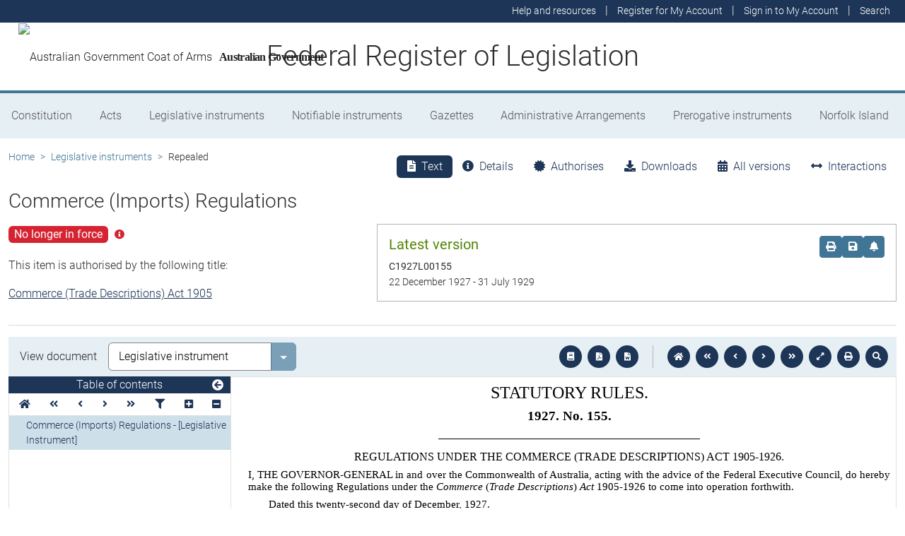

--- FILE ---
content_type: text/html; charset=utf-8
request_url: https://www.legislation.gov.au/Details/C1927L00155
body_size: 13795
content:
<!DOCTYPE html><html lang="en" data-beasties-container=""><head>
  <meta charset="utf-8">
  <title>Commerce (Imports) Regulations - Federal Register of Legislation</title>
  <base href="/">
  <meta name="viewport" content="width=device-width, initial-scale=1">
  <link rel="icon" type="image/x-icon" href="favicon.ico">
<style>html{position:relative;min-height:100%}@font-face{font-family:Roboto;font-style:normal;font-weight:100;src:url(roboto-100.6e4d466b0f1ff04f.eot);src:url(roboto-100.6e4d466b0f1ff04f.eot?#iefix) format("embedded-opentype"),url(roboto-100.539f0a96b40596f7.woff2) format("woff2"),url(roboto-100.5ba994dac3e79ea8.woff) format("woff"),url(roboto-100.0a2f28072a37bad6.ttf) format("truetype"),url(roboto-100.7f6a0cffe038a3dc.svg#Roboto) format("svg")}@font-face{font-family:Roboto;font-style:normal;font-weight:300;src:url(roboto-300.6a8b0e65811d4d0a.eot);src:url(roboto-300.6a8b0e65811d4d0a.eot?#iefix) format("embedded-opentype"),url(roboto-300.4d8f8086236bad80.woff2) format("woff2"),url(roboto-300.6c1bc461047e61f5.woff) format("woff"),url(roboto-300.acee7e2ccd50ba7d.ttf) format("truetype"),url(roboto-300.c04373d2476a3e36.svg#Roboto) format("svg")}@font-face{font-family:Roboto;font-style:normal;font-weight:400;src:url(roboto-regular.3fcebf7bc3463bdf.eot);src:url(roboto-regular.3fcebf7bc3463bdf.eot?#iefix) format("embedded-opentype"),url(roboto-regular.1e2d4d3a272629cd.woff2) format("woff2"),url(roboto-regular.7e4a045b9373d9c1.woff) format("woff"),url(roboto-regular.61bd5a131bd793c1.ttf) format("truetype"),url(roboto-regular.31e415866b919b32.svg#Roboto) format("svg")}@font-face{font-family:Roboto;font-style:normal;font-weight:500;src:url(roboto-500.54a611fad0a80cfe.eot);src:url(roboto-500.54a611fad0a80cfe.eot?#iefix) format("embedded-opentype"),url(roboto-500.1dfbc3dbf815e3f3.woff2) format("woff2"),url(roboto-500.e21fe97fd2329ff7.woff) format("woff"),url(roboto-500.b854c920ec7bbfec.ttf) format("truetype"),url(roboto-500.a64a40f7f051a436.svg#Roboto) format("svg")}@font-face{font-family:Roboto;font-style:normal;font-weight:700;src:url(roboto-700.f6ff6848c19d8d5e.eot);src:url(roboto-700.f6ff6848c19d8d5e.eot?#iefix) format("embedded-opentype"),url(roboto-700.12893bfc0762b0f3.woff2) format("woff2"),url(roboto-700.02633003129d1e63.woff) format("woff"),url(roboto-700.472b7f3405da4361.ttf) format("truetype"),url(roboto-700.4cf5420d5ce6b793.svg#Roboto) format("svg")}@font-face{font-family:Roboto;font-style:normal;font-weight:900;src:url(roboto-900.cf0be62d9fa6a04e.eot);src:url(roboto-900.cf0be62d9fa6a04e.eot?#iefix) format("embedded-opentype"),url(roboto-900.282ba77fda1349f3.woff2) format("woff2"),url(roboto-900.4962e810cbb4d3e5.woff) format("woff"),url(roboto-900.c538c6feeecaa477.ttf) format("truetype"),url(roboto-900.704a74cac04f5875.svg#Roboto) format("svg")}:root{--bs-dark-blue:#1d3557;--bs-turquoise:#a8dadc;--bs-red:#d62332;--bs-orange:#d54400;--bs-light-orange:#ff995c;--bs-green:#518302;--bs-white:#fff;--bs-gray:#848486;--bs-gray-dark:#525256;--bs-gray-100:#e1e1e2;--bs-gray-200:#e1e1e2;--bs-gray-300:#b5b5b6;--bs-gray-400:#b5b5b6;--bs-gray-500:#848486;--bs-gray-600:#848486;--bs-gray-700:#525256;--bs-gray-800:#525256;--bs-gray-900:#2d2d31;--bs-primary:#1d3557;--bs-blue:#417595;--bs-secondary:#417595;--bs-tertiary:#b5b5b6;--bs-success:#518302;--bs-info:#a8dadc;--bs-warning:#d54400;--bs-warning-graphical:#ff7c2d;--bs-danger:#d62332;--bs-light:#e6eff4;--bs-lightest:#f4f4f4;--bs-dark:#2d2d31;--bs-primary-rgb:29, 53, 87;--bs-blue-rgb:65, 117, 149;--bs-secondary-rgb:65, 117, 149;--bs-tertiary-rgb:181, 181, 182;--bs-success-rgb:81, 131, 2;--bs-info-rgb:168, 218, 220;--bs-warning-rgb:213, 68, 0;--bs-warning-graphical-rgb:255, 124, 45;--bs-danger-rgb:214, 35, 50;--bs-light-rgb:230, 239, 244;--bs-lightest-rgb:244, 244, 244;--bs-dark-rgb:45, 45, 49;--bs-primary-text-emphasis:rgb(11.6, 21.2, 34.8);--bs-secondary-text-emphasis:rgb(52.8, 52.8, 53.6);--bs-success-text-emphasis:rgb(32.4, 52.4, .8);--bs-info-text-emphasis:rgb(67.2, 87.2, 88);--bs-warning-text-emphasis:rgb(85.2, 27.2, 0);--bs-danger-text-emphasis:rgb(85.6, 14, 20);--bs-light-text-emphasis:#525256;--bs-dark-text-emphasis:#525256;--bs-primary-bg-subtle:rgb(209.8, 214.6, 221.4);--bs-secondary-bg-subtle:rgb(230.4, 230.4, 230.8);--bs-success-bg-subtle:rgb(220.2, 230.2, 204.4);--bs-info-bg-subtle:rgb(237.6, 247.6, 248);--bs-warning-bg-subtle:rgb(246.6, 217.6, 204);--bs-danger-bg-subtle:rgb(246.8, 211, 214);--bs-light-bg-subtle:rgb(240, 240, 240.5);--bs-dark-bg-subtle:#ced4da;--bs-primary-border-subtle:rgb(164.6, 174.2, 187.8);--bs-secondary-border-subtle:rgb(205.8, 205.8, 206.6);--bs-success-border-subtle:rgb(185.4, 205.4, 153.8);--bs-info-border-subtle:rgb(220.2, 240.2, 241);--bs-warning-border-subtle:rgb(238.2, 180.2, 153);--bs-danger-border-subtle:rgb(238.6, 167, 173);--bs-light-border-subtle:#e9ecef;--bs-dark-border-subtle:#848486;--bs-white-rgb:255, 255, 255;--bs-black-rgb:8, 8, 13;--bs-font-sans-serif:Roboto, "Helvetica Neue", Arial, sans-serif;--bs-font-monospace:SFMono-Regular, Menlo, Monaco, Consolas, "Liberation Mono", "Courier New", monospace;--bs-gradient:linear-gradient(180deg, rgba(255, 255, 255, .15), rgba(255, 255, 255, 0));--bs-body-font-family:Roboto, "Helvetica Neue", Arial, sans-serif;--bs-body-font-size:1rem;--bs-body-font-weight:300;--bs-body-line-height:1.5;--bs-body-color:#2d2d31;--bs-body-color-rgb:45, 45, 49;--bs-body-bg:#fff;--bs-body-bg-rgb:255, 255, 255;--bs-emphasis-color:#08080d;--bs-emphasis-color-rgb:8, 8, 13;--bs-secondary-color:rgba(45, 45, 49, .75);--bs-secondary-color-rgb:45, 45, 49;--bs-secondary-bg:#e9ecef;--bs-secondary-bg-rgb:233, 236, 239;--bs-tertiary-color:rgba(45, 45, 49, .5);--bs-tertiary-color-rgb:45, 45, 49;--bs-tertiary-bg:#e1e1e2;--bs-tertiary-bg-rgb:225, 225, 226;--bs-heading-color:inherit;--bs-link-color:#1d3557;--bs-link-color-rgb:29, 53, 87;--bs-link-decoration:underline;--bs-link-hover-color:rgb(23.2, 42.4, 69.6);--bs-link-hover-color-rgb:23, 42, 70;--bs-code-color:#d63384;--bs-highlight-color:#2d2d31;--bs-highlight-bg:rgb(255, 242.6, 205.4);--bs-border-width:1px;--bs-border-style:solid;--bs-border-color:#b5b5b6;--bs-border-color-translucent:rgba(8, 8, 13, .175);--bs-border-radius:.375rem;--bs-border-radius-sm:.25rem;--bs-border-radius-lg:.5rem;--bs-border-radius-xl:1rem;--bs-border-radius-xxl:2rem;--bs-border-radius-2xl:var(--bs-border-radius-xxl);--bs-border-radius-pill:50rem;--bs-box-shadow:0 .5rem 1rem rgba(8, 8, 13, .15);--bs-box-shadow-sm:0 .125rem .25rem rgba(8, 8, 13, .075);--bs-box-shadow-lg:0 1rem 3rem rgba(8, 8, 13, .175);--bs-box-shadow-inset:inset 0 1px 2px rgba(8, 8, 13, .075);--bs-focus-ring-width:.25rem;--bs-focus-ring-opacity:.25;--bs-focus-ring-color:rgba(29, 53, 87, .25);--bs-form-valid-color:#518302;--bs-form-valid-border-color:#518302;--bs-form-invalid-color:#d62332;--bs-form-invalid-border-color:#d62332}*,*:before,*:after{box-sizing:border-box}@media (prefers-reduced-motion: no-preference){:root{scroll-behavior:smooth}}body{margin:0;font-family:var(--bs-body-font-family);font-size:var(--bs-body-font-size);font-weight:var(--bs-body-font-weight);line-height:var(--bs-body-line-height);color:var(--bs-body-color);text-align:var(--bs-body-text-align);background-color:var(--bs-body-bg);-webkit-text-size-adjust:100%;-webkit-tap-highlight-color:rgba(8,8,13,0)}:root{--bs-breakpoint-xs:0;--bs-breakpoint-sm:576px;--bs-breakpoint-md:768px;--bs-breakpoint-lg:992px;--bs-breakpoint-xl:1200px;--bs-breakpoint-xxl:1400px}:root{--bs-btn-close-filter: }:root{--bs-carousel-indicator-active-bg:#fff;--bs-carousel-caption-color:#fff;--bs-carousel-control-icon-filter: }</style><link rel="stylesheet" href="styles.fbbaef7118807a0a.css" media="print" onload="this.media='all'"><noscript><link rel="stylesheet" href="styles.fbbaef7118807a0a.css"></noscript><style ng-app-id="ng">@keyframes _ngcontent-ng-c3695097677_fadeIn{0%{opacity:0}to{opacity:1}}@keyframes _ngcontent-ng-c3695097677_fadeOut{0%{opacity:1}to{opacity:0}}main[_ngcontent-ng-c3695097677]{display:block;min-height:min(100vh - 20.25rem)}@media print{main.container[_ngcontent-ng-c3695097677]{padding:0 .5rem;max-width:unset}}</style><style ng-app-id="ng">@keyframes _ngcontent-ng-c2241559846_fadeIn{0%{opacity:0}to{opacity:1}}@keyframes _ngcontent-ng-c2241559846_fadeOut{0%{opacity:1}to{opacity:0}}[_nghost-ng-c2241559846]{display:block}[_nghost-ng-c2241559846]   .hosting-info[_ngcontent-ng-c2241559846]{top:0;height:1.5rem}.environment-production[_nghost-ng-c2241559846]   .hosting-info[_ngcontent-ng-c2241559846]{background-color:#d62332;color:#fff}.environment-staging[_nghost-ng-c2241559846]   .hosting-info[_ngcontent-ng-c2241559846]{background-color:#d54400;color:#08080d}.environment-testing[_nghost-ng-c2241559846]   .hosting-info[_ngcontent-ng-c2241559846]{background-color:#6610f2;color:#fff}.environment-demo[_nghost-ng-c2241559846]   .hosting-info[_ngcontent-ng-c2241559846]{background-color:#0dcaf0;color:#08080d}.environment-development[_nghost-ng-c2241559846]   .hosting-info[_ngcontent-ng-c2241559846]{background-color:#3663a2;color:#fff}.environment-local-development[_nghost-ng-c2241559846]   .hosting-info[_ngcontent-ng-c2241559846]{background-color:#518302;color:#fff}.environment-local-development-ssr[_nghost-ng-c2241559846]   .hosting-info[_ngcontent-ng-c2241559846]{background-color:#08080d;color:#fff}</style><style ng-app-id="ng">@keyframes _ngcontent-ng-c4087236150_fadeIn{0%{opacity:0}to{opacity:1}}@keyframes _ngcontent-ng-c4087236150_fadeOut{0%{opacity:1}to{opacity:0}}  frl-footer{display:block;background-color:#1d3557;color:#fff;font-size:.875rem;font-weight:300}  frl-footer a{color:#fff}  frl-footer .footer-text{max-width:35rem}  frl-footer .footer-text p:last-of-type{margin:0}  frl-footer ul{text-align:right;white-space:nowrap}@media (max-width: 575.98px){  frl-footer ul.list-pipe-separated li>a{padding:0 .25rem}}@media (min-width: 992px){  frl-footer{min-height:8rem}}@media print{  frl-footer{margin-top:3rem;padding:0;border-top:solid 1px #08080d;background-color:transparent!important;color:#08080d!important}  frl-footer .footer-text{max-width:unset}  frl-footer .container{max-width:unset}}</style><style ng-app-id="ng">[_nghost-ng-c1520381194]{display:block}</style><meta name="dcterms.title" content="Commerce (Imports) Regulations"><meta name="dcterms.identifier" content="https://www.legislation.gov.au/C1927L00155/asmade"><meta name="dcterms.creator" content="scheme=AGLSTERMS.AglsAgent; corporateName=undefined"><meta name="dcterms.publisher" content="scheme=AGLSTERMS.AglsAgent; corporateName=Office Parliamentary Counsel; address=Locked Bag 30 Kingston ACT 2604; contact=+61 2 6120 1400"><meta name="dcterms.description" content="Commerce (Imports) Regulations"><meta name="dcterms.date" content="scheme=dcterms.ISO8601; 1927-12-22T00:00:00.000+1000"><meta name="dcterms.subject" content="Commerce (Imports) Regulations"><meta name="dcterms.language" content="dcterms.RFC4646; en-AU"><meta name="dcterms.type" content="document"><meta name="AGLSTERMS.category" content="document"><meta name="AGLSTERMS.documentType" content="text"><link rel="canonical" href="https://www.legislation.gov.au/C1927L00155/asmade"><link rel="schema.dcterms" href="http://purl.org/dc/terms/"><link rel="schema.AGLSTERMS" href="http://www.agls.gov.au/agls/terms/"><style ng-app-id="ng">@keyframes _ngcontent-ng-c481547963_fadeIn{0%{opacity:0}to{opacity:1}}@keyframes _ngcontent-ng-c481547963_fadeOut{0%{opacity:1}to{opacity:0}}[_nghost-ng-c481547963]     .legislation-title-header{font-size:1.1rem}[_nghost-ng-c481547963]     .legislation-title-header frl-dropdown .responsive-table{display:flex;flex-direction:column;width:80vw;max-width:1000px;padding-left:0;padding-right:0}[_nghost-ng-c481547963]     .legislation-title-header frl-dropdown .responsive-table .table-row{display:flex;flex-direction:row}[_nghost-ng-c481547963]     .legislation-title-header frl-dropdown .responsive-table .table-cell{width:35%}[_nghost-ng-c481547963]     .legislation-title-header frl-dropdown .responsive-table .citation-date, [_nghost-ng-c481547963]     .legislation-title-header frl-dropdown .responsive-table .citation-date-head{width:30%}[_nghost-ng-c481547963]     .legislation-title-header frl-dropdown .responsive-table .citation-name, [_nghost-ng-c481547963]     .legislation-title-header frl-dropdown .responsive-table .citation-date{padding-right:2rem}@media (max-width: 600px){[_nghost-ng-c481547963]     .legislation-title-header frl-dropdown .responsive-table .table-row{flex-direction:column}[_nghost-ng-c481547963]     .legislation-title-header frl-dropdown .responsive-table .table-cell{width:auto;padding-right:0}[_nghost-ng-c481547963]     .legislation-title-header frl-dropdown .responsive-table .citation-name, [_nghost-ng-c481547963]     .legislation-title-header frl-dropdown .responsive-table .citation-date{padding-bottom:1rem}[_nghost-ng-c481547963]     .legislation-title-header frl-dropdown .responsive-table .table-cell:before{content:attr(data-label);font-weight:700;margin-right:10px}[_nghost-ng-c481547963]     .legislation-title-header frl-dropdown .responsive-table .table-header{display:none}}@media (min-width: 992px){[_nghost-ng-c481547963]     .legislation-title-header{font-size:1.75rem}}[_nghost-ng-c481547963]     .legislation-title-tabs{margin-top:.5rem}[_nghost-ng-c481547963]     .legislation-title-tabs .nav-item{flex:inherit}[_nghost-ng-c481547963]     .legislation-title-tabs .nav-item .nav-link{padding:.25rem .9rem}@media (max-width: 991.98px){[_nghost-ng-c481547963]     .legislation-title-tabs .nav-item .nav-link i{display:none}}[_nghost-ng-c481547963]     .legislation-title-tabs #relationsTab{display:flex;flex-direction:row}[_nghost-ng-c481547963]     .legislation-title-tabs #relationsTab .nav-link{width:auto;border-top-right-radius:0;border-bottom-right-radius:0}[_nghost-ng-c481547963]     .legislation-title-tabs #relationsTab .nav-link.active+frl-dropdown .dropdown>button.btn{background-color:#1d3557;color:#fff;transition:none}[_nghost-ng-c481547963]     .legislation-title-tabs #relationsTab frl-dropdown{display:block}[_nghost-ng-c481547963]     .legislation-title-tabs #relationsTab frl-dropdown .dropdown>.dropdown-toggle{padding:.3rem .5rem .3rem 0;line-height:1;border-top-left-radius:0;border-bottom-left-radius:0;transition:none;background-color:transparent;color:#1d3557}[_nghost-ng-c481547963]     .legislation-title-tabs #relationsTab frl-dropdown .dropdown>.dropdown-toggle:hover{background-color:transparent;color:#1d3557}@media (max-width: 767.98px){[_nghost-ng-c481547963]     .legislation-title-tabs{font-size:.875rem;overflow-x:scroll;margin:0 -.75rem}[_nghost-ng-c481547963]     .legislation-title-tabs .nav-item{min-width:100px}[_nghost-ng-c481547963]     .legislation-title-tabs .nav-item .nav-link{padding:.25rem;border-radius:0}[_nghost-ng-c481547963]     .legislation-title-tabs #relationsTab{min-width:auto}[_nghost-ng-c481547963]     .legislation-title-tabs #relationsTab frl-dropdown .dropdown .dropdown-toggle.btn{padding:.21rem .25rem;border-radius:0}}</style><style ng-app-id="ng">@keyframes _ngcontent-ng-c1048403595_fadeIn{0%{opacity:0}to{opacity:1}}@keyframes _ngcontent-ng-c1048403595_fadeOut{0%{opacity:1}to{opacity:0}}[_nghost-ng-c1048403595]{display:block}</style><style ng-app-id="ng">@keyframes _ngcontent-ng-c4078618777_fadeIn{0%{opacity:0}to{opacity:1}}@keyframes _ngcontent-ng-c4078618777_fadeOut{0%{opacity:1}to{opacity:0}}.version-info-panel[_ngcontent-ng-c4078618777]{padding:.25rem}@media (min-width: 768px){.version-info-panel[_ngcontent-ng-c4078618777]{padding:1rem;border:solid 1px #b5b5b6}}</style><style ng-app-id="ng">frl-template-general-content .frl-content>h1:first-child{display:inline-block;padding-bottom:.5rem;border-bottom:solid 1px #d54400}@keyframes _ngcontent-ng-c2996225003_fadeIn{0%{opacity:0}to{opacity:1}}@keyframes _ngcontent-ng-c2996225003_fadeOut{0%{opacity:1}to{opacity:0}}  frl-template-general-content h2,   frl-template-general-content h3,   frl-template-general-content h4{font-weight:400}  frl-template-general-content h1:not(:first-child){font-size:calc(1.275rem + .3vw)}@media (min-width: 1200px){  frl-template-general-content h1:not(:first-child){font-size:1.5rem}}  frl-template-general-content h2{font-size:1.25rem}  frl-template-general-content h3{font-size:1.1rem}  frl-template-general-content h4{font-size:1rem}  frl-template-general-content img{margin:1rem;max-width:90%}  frl-template-general-content table{margin-bottom:2rem;width:100%;margin-bottom:1rem;color:var(--bs-emphasis-color);background-color:var(--bs-body-bg)}  frl-template-general-content table th,   frl-template-general-content table td{padding:.5rem;vertical-align:top;border-top:1px solid var(--bs-border-color)}  frl-template-general-content table thead th{vertical-align:bottom;border-bottom:2px solid var(--bs-border-color)}  frl-template-general-content table tbody+tbody{border-top:2px solid var(--bs-border-color)}  frl-template-general-content table tbody tr:nth-of-type(odd){background-color:#f4f4f4}  frl-template-general-content .frl-content>h1:first-child{margin-bottom:1.5rem}</style><style ng-app-id="ng">@keyframes _ngcontent-ng-c4289830892_fadeIn{0%{opacity:0}to{opacity:1}}@keyframes _ngcontent-ng-c4289830892_fadeOut{0%{opacity:1}to{opacity:0}}header[_ngcontent-ng-c4289830892]{display:block;height:5.75rem;width:100%;background-color:#fff;border-bottom:solid .25rem #417595;z-index:10}header[_ngcontent-ng-c4289830892]   .site-nav-btn-wrapper[_ngcontent-ng-c4289830892]{height:3.5rem}header[_ngcontent-ng-c4289830892]   .site-nav-btn-wrapper[_ngcontent-ng-c4289830892]   .site-nav-btn[_ngcontent-ng-c4289830892]{padding:.5rem 1rem;display:inline-block;color:#1d3557;background-color:#fff}header[_ngcontent-ng-c4289830892]   .site-nav-btn-wrapper[_ngcontent-ng-c4289830892]   .site-nav-btn[_ngcontent-ng-c4289830892]:active{background-color:#1d3557;color:#fff}header[_ngcontent-ng-c4289830892]   .site-nav-btn-wrapper[_ngcontent-ng-c4289830892]   .site-nav-btn[_ngcontent-ng-c4289830892]:focus{box-shadow:0 0 0 .25rem #1d355740}header[_ngcontent-ng-c4289830892]   .site-nav-btn-wrapper[_ngcontent-ng-c4289830892]   .site-nav-btn[_ngcontent-ng-c4289830892]   i[_ngcontent-ng-c4289830892]{font-size:2rem}@media (min-width: 576px){header[_ngcontent-ng-c4289830892]{height:8.25rem}header[_ngcontent-ng-c4289830892]   .site-nav-btn-wrapper[_ngcontent-ng-c4289830892]{height:6rem}header[_ngcontent-ng-c4289830892]   .site-nav-btn-wrapper[_ngcontent-ng-c4289830892]   .site-nav-btn[_ngcontent-ng-c4289830892]   i[_ngcontent-ng-c4289830892]{font-size:3rem}}.site-heading[_ngcontent-ng-c4289830892]{display:flex;align-items:center;height:3.5rem;width:100%;padding:0 1rem 0 5.5rem;justify-content:center;line-height:1.25;text-align:center}.site-heading[_ngcontent-ng-c4289830892]   a[_ngcontent-ng-c4289830892]{color:inherit;text-decoration:none}.site-heading[_ngcontent-ng-c4289830892]   h1[_ngcontent-ng-c4289830892]{font-size:1rem;font-weight:400;margin:0;vertical-align:middle}@media (min-width: 576px){.site-heading[_ngcontent-ng-c4289830892]{height:6rem}.site-heading[_ngcontent-ng-c4289830892]   h1[_ngcontent-ng-c4289830892]{font-size:2rem;font-weight:300}}@media (min-width: 992px){.site-heading[_ngcontent-ng-c4289830892]{padding:0 250px}.site-heading[_ngcontent-ng-c4289830892]   h1[_ngcontent-ng-c4289830892]{font-size:2.5rem}}@media print{header[_ngcontent-ng-c4289830892]{height:auto}header[_ngcontent-ng-c4289830892]   .site-heading[_ngcontent-ng-c4289830892]{padding:0}header[_ngcontent-ng-c4289830892]   .site-heading[_ngcontent-ng-c4289830892]   h1[_ngcontent-ng-c4289830892]{font-size:1.5rem;font-weight:400}}</style><style ng-app-id="ng">@keyframes _ngcontent-ng-c674164455_fadeIn{0%{opacity:0}to{opacity:1}}@keyframes _ngcontent-ng-c674164455_fadeOut{0%{opacity:1}to{opacity:0}}[_nghost-ng-c674164455]   ul[_ngcontent-ng-c674164455]   li[_ngcontent-ng-c674164455]   a[_ngcontent-ng-c674164455], [_nghost-ng-c674164455]   ul[_ngcontent-ng-c674164455]   li[_ngcontent-ng-c674164455]   .btn-link[_ngcontent-ng-c674164455]{font-weight:300;font-size:.875rem}[_nghost-ng-c674164455]{display:block;background-color:#1d3557;color:#fff;height:2rem}[_nghost-ng-c674164455]   ul[_ngcontent-ng-c674164455]{text-align:right}[_nghost-ng-c674164455]   ul[_ngcontent-ng-c674164455]   li.active[_ngcontent-ng-c674164455]   a[_ngcontent-ng-c674164455]{background-color:#417595;border-radius:0}[_nghost-ng-c674164455]   ul[_ngcontent-ng-c674164455]   li[_ngcontent-ng-c674164455]   a[_ngcontent-ng-c674164455], [_nghost-ng-c674164455]   ul[_ngcontent-ng-c674164455]   li[_ngcontent-ng-c674164455]   .btn-link[_ngcontent-ng-c674164455]{padding:.25rem .5rem;color:#fff}[_nghost-ng-c674164455]   ul[_ngcontent-ng-c674164455]   li[_ngcontent-ng-c674164455]   a[_ngcontent-ng-c674164455]:focus, [_nghost-ng-c674164455]   ul[_ngcontent-ng-c674164455]   li[_ngcontent-ng-c674164455]   .btn-link[_ngcontent-ng-c674164455]:focus{box-shadow:0 0 0 .1rem #ffffffbf}</style><style ng-app-id="ng">@keyframes _ngcontent-ng-c4103318570_fadeIn{0%{opacity:0}to{opacity:1}}@keyframes _ngcontent-ng-c4103318570_fadeOut{0%{opacity:1}to{opacity:0}}.alert-toast-style[_nghost-ng-c4103318570]{display:flex;justify-content:flex-end;position:relative;z-index:100001}.alert-toast-style[_nghost-ng-c4103318570]   .alert-group[_ngcontent-ng-c4103318570]{position:fixed;width:100%;right:0;top:0;font-size:.875rem;line-height:1.5}@media (min-width: 768px){.alert-toast-style[_nghost-ng-c4103318570]   .alert-group[_ngcontent-ng-c4103318570]{min-width:350px;max-width:500px;top:2rem;right:unset}}.alert-toast-style[_nghost-ng-c4103318570]   .alert-group[_ngcontent-ng-c4103318570]   frl-alert-banner[_ngcontent-ng-c4103318570]{box-shadow:#b5b5b680 2px 2px 2px 1px;opacity:1;animation:_ngcontent-ng-c4103318570_fadeIn .3s ease-in-out}.alert-toast-style[_nghost-ng-c4103318570]   .alert-group[_ngcontent-ng-c4103318570]   frl-alert-banner.closing[_ngcontent-ng-c4103318570]{opacity:0;animation:_ngcontent-ng-c4103318570_fadeOut .3s ease-in-out}.alert-banner-style[_nghost-ng-c4103318570]{display:block;margin-top:.5rem}.alert-banner-style[_nghost-ng-c4103318570]   frl-alert-banner[_ngcontent-ng-c4103318570]{margin-bottom:.25rem}.alert-banner-style[_nghost-ng-c4103318570]   frl-alert-banner[_ngcontent-ng-c4103318570]:last-child{margin-bottom:0}</style><style ng-app-id="ng">@keyframes _ngcontent-ng-c3860986233_fadeIn{0%{opacity:0}to{opacity:1}}@keyframes _ngcontent-ng-c3860986233_fadeOut{0%{opacity:1}to{opacity:0}}[_nghost-ng-c3860986233]{display:block;padding:0 10px;height:3.5rem;line-height:3.5rem}[_nghost-ng-c3860986233]   .aus-gov[_ngcontent-ng-c3860986233]{display:inline-block;font-family:Times New Roman,serif;font-weight:700;font-size:1rem;letter-spacing:-.04em;vertical-align:middle;padding:0 14px 0 10px;text-transform:none}[_nghost-ng-c3860986233]   img[_ngcontent-ng-c3860986233]{height:70%}[_nghost-ng-c3860986233]   a[_ngcontent-ng-c3860986233]{color:#23201f;text-decoration:none}@media (min-width: 576px){[_nghost-ng-c3860986233]{height:6rem;line-height:6rem}[_nghost-ng-c3860986233]   img[_ngcontent-ng-c3860986233]{height:51px;width:70px}}</style><style ng-app-id="ng">@keyframes _ngcontent-ng-c2850919636_fadeIn{0%{opacity:0}to{opacity:1}}@keyframes _ngcontent-ng-c2850919636_fadeOut{0%{opacity:1}to{opacity:0}}[_nghost-ng-c2850919636]{position:relative;z-index:1;display:block}.container[_ngcontent-ng-c2850919636]{padding:0}.nav-item[_ngcontent-ng-c2850919636]{flex-grow:1;text-align:center}.nav-link[_ngcontent-ng-c2850919636]{display:flex;position:relative;align-items:center;padding-left:1rem;padding-right:1rem;border-bottom:solid 5px transparent;height:100%;transition:none}.nav-link.active[_ngcontent-ng-c2850919636]{position:relative;border-bottom:solid 5px #417595;color:#fff;background-color:#417595}.nav-link[_ngcontent-ng-c2850919636]:focus-visible{outline:.25rem solid #525256}frl-nav-item-content[_ngcontent-ng-c2850919636]{display:block;animation:_ngcontent-ng-c2850919636_fadeIn .3s ease-in-out;box-shadow:0 .5rem 1rem #08080d26}.nav-item[_ngcontent-ng-c2850919636]:hover   .nav-link[_ngcontent-ng-c2850919636]{background-color:#417595;color:#fff}@media (min-width: 768px){.navbar-nav[_ngcontent-ng-c2850919636]   .nav-item[_ngcontent-ng-c2850919636]   .nav-link[_ngcontent-ng-c2850919636]{padding:1.25rem 1rem calc(1.25rem - 5px) 1rem}.navbar-nav[_ngcontent-ng-c2850919636]   .nav-item[_ngcontent-ng-c2850919636]   .nav-link.active[_ngcontent-ng-c2850919636]{background-color:unset;color:rgba(var(--bs-emphasis-color-rgb),1)}.navbar-nav[_ngcontent-ng-c2850919636]   .nav-item[_ngcontent-ng-c2850919636]   .nav-link.active[_ngcontent-ng-c2850919636]:after{content:" ";display:block;position:absolute;left:calc(50% - .6rem);bottom:-.7rem;z-index:1;width:0;height:0;border-left:.6rem solid transparent;border-right:.6rem solid transparent;border-top:.6rem solid #417595}}</style><style ng-app-id="ng">@keyframes _ngcontent-ng-c3600728880_fadeIn{0%{opacity:0}to{opacity:1}}@keyframes _ngcontent-ng-c3600728880_fadeOut{0%{opacity:1}to{opacity:0}}.announcements-toggle[_ngcontent-ng-c3600728880]:hover{color:#ff995c!important}</style><style ng-app-id="ng">[_nghost-ng-c2820466824]{display:block;margin-bottom:1rem}.status-history[_ngcontent-ng-c2820466824]{min-width:320px}</style><style ng-app-id="ng">.badge-size-large[_ngcontent-ng-c852945286]{font-size:1rem;padding:.25rem .5rem}</style><style ng-app-id="ng">@keyframes _ngcontent-ng-c3408651712_fadeIn{0%{opacity:0}to{opacity:1}}@keyframes _ngcontent-ng-c3408651712_fadeOut{0%{opacity:1}to{opacity:0}}button[_ngcontent-ng-c3408651712]   i[_ngcontent-ng-c3408651712]{color:#417595}button[_ngcontent-ng-c3408651712]   i[_ngcontent-ng-c3408651712]:hover, button[_ngcontent-ng-c3408651712]   i[_ngcontent-ng-c3408651712]:focus{color:#1d3557}  .tooltip-with-title .popover-body p:last-of-type{margin-bottom:0}  .popover .tooltip-content>p:last-of-type{margin-bottom:0}@media (max-width: 767.98px){  .responsive-full-screen{left:0!important;right:0!important;width:100%!important;transform:none!important}}</style><style ng-app-id="ng">.breadcrumb[_ngcontent-ng-c977861800]{background-color:transparent}</style><style ng-app-id="ng">@keyframes _ngcontent-ng-c684179624_fadeIn{0%{opacity:0}to{opacity:1}}@keyframes _ngcontent-ng-c684179624_fadeOut{0%{opacity:1}to{opacity:0}}[_nghost-ng-c684179624]{display:block}@media (max-width: 991.98px){[_nghost-ng-c684179624]{margin:0 -.5rem}}.toolbar-btns-container[_ngcontent-ng-c684179624]{position:sticky;padding:.5rem;top:0;background-color:#e6eff4;z-index:2}@media (max-width: 991.98px){.toolbar-btns-container[_ngcontent-ng-c684179624]   frl-select[_ngcontent-ng-c684179624]{margin-left:0}}@media (min-width: 992px){.toolbar-btns-container[_ngcontent-ng-c684179624]{display:flex;justify-content:space-between;align-items:center;padding:.5rem 1rem}}.epub-fullscreen-container[_ngcontent-ng-c684179624]{height:100vh}@media (min-width: 992px){.epub-fullscreen-container[_ngcontent-ng-c684179624]{height:auto}}.epub-full-screen[_nghost-ng-c684179624]   .epub-fullscreen-container[_ngcontent-ng-c684179624], .epub-full-screen   [_nghost-ng-c684179624]   .epub-fullscreen-container[_ngcontent-ng-c684179624]{position:fixed;z-index:1020;padding:0;top:0;left:0;bottom:0;background-color:#fff;width:100%}.epub-full-screen[_nghost-ng-c684179624]   .epub-viewer-container[_ngcontent-ng-c684179624], .epub-full-screen   [_nghost-ng-c684179624]   .epub-viewer-container[_ngcontent-ng-c684179624]{margin:0 auto;height:calc(100vh - 3.75rem);max-width:1600px}.epub-full-screen[_nghost-ng-c684179624]   .iframe-wrapper[_ngcontent-ng-c684179624], .epub-full-screen   [_nghost-ng-c684179624]   .iframe-wrapper[_ngcontent-ng-c684179624]{height:calc(100vh - 3.75rem)}.epub-full-screen[_nghost-ng-c684179624]   iframe[_ngcontent-ng-c684179624], .epub-full-screen   [_nghost-ng-c684179624]   iframe[_ngcontent-ng-c684179624]{margin:0 auto}.epub-viewer-container[_ngcontent-ng-c684179624]{display:block;position:relative;height:calc(100vh - 7rem)}@media (min-width: 992px){.epub-viewer-container[_ngcontent-ng-c684179624]{display:flex;height:calc(100vh - 8rem)}}.iframe-wrapper[_ngcontent-ng-c684179624]{flex-grow:1;height:calc(100vh - 7rem)}@media (min-width: 992px){.iframe-wrapper[_ngcontent-ng-c684179624]{height:calc(100vh - 8rem)}}iframe[_ngcontent-ng-c684179624]{border:none;border:solid 1px #e1e1e2;height:100%;padding:0}@media (min-width: 992px){iframe[_ngcontent-ng-c684179624]{height:100%;padding:0 0 0 1rem}}.nav-collapsed[_ngcontent-ng-c684179624]   iframe[_ngcontent-ng-c684179624]{animation:_ngcontent-ng-c684179624_fade-out-in 1s ease-in-out forwards}@media print{.epub-fullscreen-container[_ngcontent-ng-c684179624], .epub-viewer-container[_ngcontent-ng-c684179624]{height:auto!important}iframe[_ngcontent-ng-c684179624]{display:block;margin:0 auto;border:none}}@keyframes _ngcontent-ng-c684179624_fade-out-in{0%,to{opacity:1}20%{opacity:0}40%{opacity:0}}</style><style ng-app-id="ng">@keyframes _ngcontent-ng-c2441342928_fadeIn{0%{opacity:0}to{opacity:1}}@keyframes _ngcontent-ng-c2441342928_fadeOut{0%{opacity:1}to{opacity:0}}[_nghost-ng-c2441342928]{display:inline-block}button.dropdown-toggle[_ngcontent-ng-c2441342928]{text-align:left;position:relative;width:2.25rem}button.dropdown-toggle[_ngcontent-ng-c2441342928]:after{display:block;position:absolute;right:.75rem;top:48%}button.btn-blue[_ngcontent-ng-c2441342928]{--bs-btn-focus-box-shadow: 0 0 0 .25rem rgb(82, 82, 86)}.size-small[_ngcontent-ng-c2441342928]   .input-group[_ngcontent-ng-c2441342928]   .form-control[_ngcontent-ng-c2441342928]{padding:0 .75rem}.size-small[_ngcontent-ng-c2441342928]   .input-group[_ngcontent-ng-c2441342928]   .dropdown-toggle[_ngcontent-ng-c2441342928]{width:1rem}.size-small[_ngcontent-ng-c2441342928]   .input-group[_ngcontent-ng-c2441342928]   .dropdown-toggle[_ngcontent-ng-c2441342928]:after{right:.45rem}.input-group[_ngcontent-ng-c2441342928]{cursor:pointer;flex-flow:nowrap}.form-control[_ngcontent-ng-c2441342928]:hover{background-color:#e6eff4}.form-control[_ngcontent-ng-c2441342928]:focus-within{outline:.25rem solid #525256}.form-control[_ngcontent-ng-c2441342928]   input[_ngcontent-ng-c2441342928]{cursor:pointer}.dropup.show[_ngcontent-ng-c2441342928]   .form-control[_ngcontent-ng-c2441342928], .dropdown.show[_ngcontent-ng-c2441342928]   .form-control[_ngcontent-ng-c2441342928]{background-color:#f4f4f4}.dropup[_ngcontent-ng-c2441342928]   .form-control[_ngcontent-ng-c2441342928]:has(:focus), .dropdown[_ngcontent-ng-c2441342928]   .form-control[_ngcontent-ng-c2441342928]:has(:focus){box-shadow:0 0 0 .25rem #1d355740}  label+frl-select:not(.w-100){margin-left:1rem}  .dropdown .dropdown-menu{padding:0}</style><style ng-app-id="ng">@keyframes _ngcontent-ng-c989316573_fadeIn{0%{opacity:0}to{opacity:1}}@keyframes _ngcontent-ng-c989316573_fadeOut{0%{opacity:1}to{opacity:0}}[_nghost-ng-c989316573]{display:flex;z-index:1;justify-content:flex-end;white-space:nowrap;padding:.25rem 0}[_nghost-ng-c989316573]   .btn[_ngcontent-ng-c989316573]{font-size:.75rem;line-height:.75rem;margin:0 .25rem;width:2rem;height:2rem;padding:.5rem;background-color:#1d3557;color:#fff}[_nghost-ng-c989316573]   .btn[_ngcontent-ng-c989316573]:hover{background-color:#fff;color:#1d3557;border:solid 1px #1d3557}[_nghost-ng-c989316573]   .btn[_ngcontent-ng-c989316573]:focus{box-shadow:0 0 0 .25rem #1d355740}</style><style ng-app-id="ng">@keyframes _ngcontent-ng-c2858045919_fadeIn{0%{opacity:0}to{opacity:1}}@keyframes _ngcontent-ng-c2858045919_fadeOut{0%{opacity:1}to{opacity:0}}@media (min-width: 992px){  .epub-full-screen frl-epub-nav{width:auto;flex-grow:0;max-width:19.5rem}}  .btn:focus{box-shadow:0 0 0 .25rem #1d355740}[_nghost-ng-c2858045919]{display:block;z-index:1}[_nghost-ng-c2858045919]   .filter-active-text[_ngcontent-ng-c2858045919]{display:none}.filter-active[_nghost-ng-c2858045919]   .filter-active-text[_ngcontent-ng-c2858045919]{display:block;position:absolute;top:3rem;right:1rem;z-index:2;font-size:.875em}.mobile-nav-show[_nghost-ng-c2858045919]   .table-of-content[_ngcontent-ng-c2858045919]{display:flex;height:100%;position:fixed;width:100vw;z-index:10000;background-color:#fff;inset:0}[_nghost-ng-c2858045919]   .table-of-content[_ngcontent-ng-c2858045919]{display:none;flex-direction:column;height:100%}@media (min-width: 992px){[_nghost-ng-c2858045919]   .table-of-content[_ngcontent-ng-c2858045919]{display:flex;position:static}}[_nghost-ng-c2858045919]   .table-of-content[_ngcontent-ng-c2858045919]   .toc-header[_ngcontent-ng-c2858045919]{position:relative;font-weight:300;text-align:center;height:1.5rem;background-color:#1d3557;color:#fff}[_nghost-ng-c2858045919]   .table-of-content[_ngcontent-ng-c2858045919]   .toc-header[_ngcontent-ng-c2858045919]   .btn-collapse-nav[_ngcontent-ng-c2858045919], [_nghost-ng-c2858045919]   .table-of-content[_ngcontent-ng-c2858045919]   .toc-header[_ngcontent-ng-c2858045919]   .btn-close-nav[_ngcontent-ng-c2858045919]{position:absolute;right:.25rem;border:none;background-color:transparent;color:#fff}[_nghost-ng-c2858045919]   .table-of-content[_ngcontent-ng-c2858045919]   .toc-toolbar[_ngcontent-ng-c2858045919]{transition:opacity .25s .1s ease-in-out;opacity:1;position:relative;border-left:solid 1px #e1e1e2;border-right:none;border-bottom:solid 1px #e1e1e2}[_nghost-ng-c2858045919]   .table-of-content[_ngcontent-ng-c2858045919]   .toc-toolbar[_ngcontent-ng-c2858045919]   .chapter-search[_ngcontent-ng-c2858045919]{display:none;padding:.25rem;background-color:#fff}[_nghost-ng-c2858045919]   .table-of-content[_ngcontent-ng-c2858045919]   .toc-toolbar.show-filter[_ngcontent-ng-c2858045919]   .chapter-search[_ngcontent-ng-c2858045919]{display:block}[_nghost-ng-c2858045919]   .table-of-content[_ngcontent-ng-c2858045919]   .toc-toolbar[_ngcontent-ng-c2858045919]   .btn[_ngcontent-ng-c2858045919]{color:#1d3557}[_nghost-ng-c2858045919]   .table-of-content[_ngcontent-ng-c2858045919]   .toc-toolbar[_ngcontent-ng-c2858045919]   .btn[_ngcontent-ng-c2858045919]:hover{color:#417595}[_nghost-ng-c2858045919]   .table-of-content[_ngcontent-ng-c2858045919]   .toc-body[_ngcontent-ng-c2858045919]{transition:opacity .25s .1s ease-in-out;opacity:1;overflow-y:auto;padding:0;border-left:solid 1px #e1e1e2;border-bottom:solid 1px #e1e1e2}[_nghost-ng-c2858045919]   .table-of-content[_ngcontent-ng-c2858045919]   .toc-link[_ngcontent-ng-c2858045919]{list-style:none;padding:0}[_nghost-ng-c2858045919]   .table-of-content[_ngcontent-ng-c2858045919]   .toc-link[_ngcontent-ng-c2858045919]   a[_ngcontent-ng-c2858045919]{text-decoration:none;padding:.2rem 0}[_nghost-ng-c2858045919]   .table-of-content[_ngcontent-ng-c2858045919]   .toc-link[_ngcontent-ng-c2858045919]   a[_ngcontent-ng-c2858045919]:hover{text-decoration:underline}[_nghost-ng-c2858045919]   .table-of-content[_ngcontent-ng-c2858045919]   .toc-link[_ngcontent-ng-c2858045919]   .btn[_ngcontent-ng-c2858045919]{text-align:left}[_nghost-ng-c2858045919]   .table-of-content[_ngcontent-ng-c2858045919]   .toc-link[_ngcontent-ng-c2858045919]   ul[_ngcontent-ng-c2858045919]{padding:0}[_nghost-ng-c2858045919]   .table-of-content[_ngcontent-ng-c2858045919]   .toc-link[_ngcontent-ng-c2858045919]   ul[_ngcontent-ng-c2858045919] > .toc-link[_ngcontent-ng-c2858045919] > div[_ngcontent-ng-c2858045919]{padding:0 0 0 .75rem}[_nghost-ng-c2858045919]   .table-of-content[_ngcontent-ng-c2858045919]   .selected[_ngcontent-ng-c2858045919]{background-color:#cddfe9}@media (min-width: 992px){[_nghost-ng-c2858045919]{transition:transform .25s .1s ease-in-out;width:25%}[_nghost-ng-c2858045919]   .toc-header[_ngcontent-ng-c2858045919]{transition:background-color .25s .1s ease-in-out}[_nghost-ng-c2858045919]   .toc-header[_ngcontent-ng-c2858045919]   .btn-collapse-nav[_ngcontent-ng-c2858045919]{transition:color .25s .1s ease-in-out}[_nghost-ng-c2858045919]   .toc-header[_ngcontent-ng-c2858045919]   .btn-collapse-nav[_ngcontent-ng-c2858045919]:hover{animation:hover-twitch .3s ease-in-out .1s 2}.filter-active[_nghost-ng-c2858045919]   .filter-active-text[_ngcontent-ng-c2858045919]{display:none}.nav-collapsed[_nghost-ng-c2858045919]{transform:translate(-100%) translate(35px);animation:_ngcontent-ng-c2858045919_nav-collapse-content-fade ease-in-out .25s .2s forwards}.nav-collapsed[_nghost-ng-c2858045919]   .toc-header[_ngcontent-ng-c2858045919]{background-color:transparent!important}.nav-collapsed[_nghost-ng-c2858045919]   .toc-header[_ngcontent-ng-c2858045919]   .btn-collapse-nav[_ngcontent-ng-c2858045919]{color:#1d3557!important}.nav-collapsed[_nghost-ng-c2858045919]   .toc-body[_ngcontent-ng-c2858045919], .nav-collapsed[_nghost-ng-c2858045919]   .toc-toolbar[_ngcontent-ng-c2858045919]{opacity:0!important}}@keyframes _ngcontent-ng-c2858045919_nav-collapse-content-fade{0%{position:static}to{position:absolute}}@keyframes _ngcontent-ng-c2858045919_hover-twitch{0%{transform:translate(0)}50%{transform:translate(-3px)}to{transform:translate(0)}}</style></head>
<body>
  <frl-root ng-version="19.2.14" _nghost-ng-c3695097677="" ng-server-context="ssr"><a _ngcontent-ng-c3695097677="" href="#maincontent" class="visually-hidden">Skip to main</a><frl-hosting-banner _ngcontent-ng-c3695097677="" class="d-print-none" _nghost-ng-c2241559846=""><!----></frl-hosting-banner><frl-header _ngcontent-ng-c3695097677="" _nghost-ng-c4289830892=""><header _ngcontent-ng-c4289830892=""><frl-header-links _ngcontent-ng-c4289830892="" class="d-print-none" _nghost-ng-c674164455=""><div _ngcontent-ng-c674164455="" class="container d-flex justify-content-end"><ul _ngcontent-ng-c674164455="" class="list-unstyled list-pipe-separated"><li _ngcontent-ng-c674164455="" class=""><a _ngcontent-ng-c674164455="" aria-label="Help and resources" class="btn btn-link hover-underline btn-help-and-resources" href="/help-and-resources"><span _ngcontent-ng-c674164455="" class="d-none d-lg-inline">Help and resources</span><i _ngcontent-ng-c674164455="" aria-hidden="true" class="d-lg-none fas fa-question-circle"></i></a></li><li _ngcontent-ng-c674164455="" class=""><a _ngcontent-ng-c674164455="" class="btn btn-link hover-underline btn-register" href="/sign-up"> Register<span _ngcontent-ng-c674164455="" class="d-none d-md-inline"> for My Account</span></a></li><li _ngcontent-ng-c674164455=""><button _ngcontent-ng-c674164455="" type="button" aria-haspopup="dialog" class="btn btn-link hover-underline btn-sign-in"> Sign in<span _ngcontent-ng-c674164455="" class="d-none d-md-inline"> to My Account</span></button></li><!----><!----><!----><li _ngcontent-ng-c674164455=""><button _ngcontent-ng-c674164455="" type="button" aria-label="Search" class="btn btn-link hover-underline btn-search"><div _ngcontent-ng-c674164455="" class="d-none d-lg-inline">Search</div><i _ngcontent-ng-c674164455="" aria-hidden="true" class="d-lg-none fas fa-search"></i></button></li><!----></ul></div></frl-header-links><div _ngcontent-ng-c4289830892="" class="container px-1 px-lg-3"><frl-alert-group _ngcontent-ng-c4289830892="" _nghost-ng-c4103318570="" class="alert-toast-style"><!----></frl-alert-group><div _ngcontent-ng-c4289830892="" class="d-flex position-relative"><frl-coat-of-arms _ngcontent-ng-c4289830892="" class="position-absolute" _nghost-ng-c3860986233=""><a _ngcontent-ng-c3860986233="" href="/"><img _ngcontent-ng-c3860986233="" src="assets/images/coat-of-arms-black-70px.png" alt="Australian Government Coat of Arms"><span _ngcontent-ng-c3860986233="" class="aus-gov d-none d-print-none d-lg-inline-block">Australian Government</span></a></frl-coat-of-arms><div _ngcontent-ng-c4289830892="" class="site-heading"><a _ngcontent-ng-c4289830892="" href="/"><h1 _ngcontent-ng-c4289830892="">Federal Register of Legislation</h1></a></div><div _ngcontent-ng-c4289830892="" class="site-nav-btn-wrapper d-flex d-lg-none align-items-center d-print-none"><button _ngcontent-ng-c4289830892="" type="button" id="SiteNavButton" aria-controls="SiteNavMenu" class="btn site-nav-btn" aria-expanded="false"><i _ngcontent-ng-c4289830892="" class="fas fa-bars"></i><span _ngcontent-ng-c4289830892="" class="sr-only">Site navigation</span></button></div></div></div></header><div _ngcontent-ng-c4289830892="" class="sticky-top d-print-none"><frl-site-nav-menu _ngcontent-ng-c4289830892="" _nghost-ng-c2850919636="" class=""><nav _ngcontent-ng-c2850919636="" id="SiteNavMenu" class="navbar navbar-expand-lg navbar-light bg-light py-0"><div _ngcontent-ng-c2850919636="" class="navbar-collapse collapse"><div _ngcontent-ng-c2850919636="" class="container"><ul _ngcontent-ng-c2850919636="" class="navbar-nav w-100 mb-2 mb-lg-0"><li _ngcontent-ng-c2850919636="" class="nav-item"><a _ngcontent-ng-c2850919636="" class="nav-link" href="/constitution"> Constitution </a><!----></li><li _ngcontent-ng-c2850919636="" class="nav-item"><a _ngcontent-ng-c2850919636="" class="nav-link" href="/acts"> Acts </a><!----></li><li _ngcontent-ng-c2850919636="" class="nav-item"><a _ngcontent-ng-c2850919636="" class="nav-link" href="/legislative-instruments"> Legislative instruments </a><!----></li><li _ngcontent-ng-c2850919636="" class="nav-item"><a _ngcontent-ng-c2850919636="" class="nav-link" href="/notifiable-instruments"> Notifiable instruments </a><!----></li><li _ngcontent-ng-c2850919636="" class="nav-item"><a _ngcontent-ng-c2850919636="" class="nav-link" href="/gazettes"> Gazettes </a><!----></li><li _ngcontent-ng-c2850919636="" class="nav-item"><a _ngcontent-ng-c2850919636="" class="nav-link" href="/administrative-arrangements"> Administrative Arrangements </a><!----></li><li _ngcontent-ng-c2850919636="" class="nav-item"><a _ngcontent-ng-c2850919636="" class="nav-link" href="/prerogative-instruments"> Prerogative instruments </a><!----></li><li _ngcontent-ng-c2850919636="" class="nav-item"><a _ngcontent-ng-c2850919636="" class="nav-link" href="/norfolk-island-legislation"> Norfolk Island </a><!----></li><!----></ul></div></div></nav></frl-site-nav-menu><frl-announcement-banner _ngcontent-ng-c4289830892="" _nghost-ng-c3600728880="" class=""><!----></frl-announcement-banner></div></frl-header><!----><!----><main _ngcontent-ng-c3695097677="" id="maincontent" tabindex="-1" class="container mt-3 pb-1 pb-lg-5 text"><router-outlet _ngcontent-ng-c3695097677=""></router-outlet><frl-title-landing _nghost-ng-c481547963=""><frl-template-one-col _ngcontent-ng-c481547963="" _nghost-ng-c1048403595=""><div _ngcontent-ng-c1048403595="" class="row"><div _ngcontent-ng-c1048403595="" class="d-none d-lg-block d-print-block col-md-5"><frl-bread-crumbs _ngcontent-ng-c1048403595="" _nghost-ng-c977861800=""><nav _ngcontent-ng-c977861800="" aria-label="breadcrumb" class="d-none d-print-block d-lg-block"><div _ngcontent-ng-c977861800=""><ol _ngcontent-ng-c977861800="" class="breadcrumb mb-0"><li _ngcontent-ng-c977861800="" class="breadcrumb-item"><a _ngcontent-ng-c977861800="" class="crumb-link hover-underline text-blue" href="/">Home</a><!----><!----><!----></li><li _ngcontent-ng-c977861800="" class="breadcrumb-item"><a _ngcontent-ng-c977861800="" class="crumb-link hover-underline text-blue" href="/legislative-instruments">Legislative instruments</a><!----><!----><!----></li><li _ngcontent-ng-c977861800="" class="breadcrumb-item"><span _ngcontent-ng-c977861800="" class="crumb-text">Repealed</span><!----><!----></li><!----></ol></div></nav><!----></frl-bread-crumbs></div><div _ngcontent-ng-c1048403595="" class="col"><frl-zone _ngcontent-ng-c481547963="" zone="TopRight" _nghost-ng-c1520381194=""><ul _ngcontent-ng-c481547963="" id="LegislationTitleTabs" ngbnav="" class="nav nav-pills nav-fill legislation-title-tabs flex-nowrap justify-content-lg-end" role="tablist"><li _ngcontent-ng-c481547963="" id="textTab" class="nav-item" role="presentation"><a _ngcontent-ng-c481547963="" href="/C1927L00155/latest/text" ngbnavlink="" class="nav-link active" id="ngb-nav-225045" role="tab" aria-controls="ngb-nav-225045-panel" aria-selected="true" aria-disabled="false"><i _ngcontent-ng-c481547963="" class="fas fa-file-alt me-2"></i>Text </a><!----></li><li _ngcontent-ng-c481547963="" id="detailsTab" class="nav-item" role="presentation"><a _ngcontent-ng-c481547963="" href="/C1927L00155/latest/details" ngbnavlink="" class="nav-link" id="ngb-nav-225046" role="tab" tabindex="-1" aria-selected="false" aria-disabled="false"><i _ngcontent-ng-c481547963="" class="fas fa-info-circle me-2"></i>Details </a><!----></li><li _ngcontent-ng-c481547963="" id="authorisesTab" class="nav-item" role="presentation"><a _ngcontent-ng-c481547963="" href="/C1927L00155/latest/authorises" ngbnavlink="" class="nav-link" id="ngb-nav-225049" role="tab" tabindex="-1" aria-selected="false" aria-disabled="false"><i _ngcontent-ng-c481547963="" class="fas fa-certificate me-2"></i>Authorises </a><!----></li><!----><li _ngcontent-ng-c481547963="" id="downloadsTab" class="nav-item" role="presentation"><a _ngcontent-ng-c481547963="" href="/C1927L00155/latest/downloads" ngbnavlink="" class="nav-link" id="ngb-nav-225047" role="tab" tabindex="-1" aria-selected="false" aria-disabled="false"><i _ngcontent-ng-c481547963="" class="fas fa-download me-2"></i>Downloads </a><!----></li><li _ngcontent-ng-c481547963="" id="versionsTab" class="nav-item" role="presentation"><a _ngcontent-ng-c481547963="" href="/C1927L00155/latest/versions" ngbnavlink="" class="nav-link" id="ngb-nav-225050" role="tab" tabindex="-1" aria-selected="false" aria-disabled="false"><i _ngcontent-ng-c481547963="" class="fas fa-calendar-alt me-2"></i>All versions </a><!----></li><!----><li _ngcontent-ng-c481547963="" id="interactionsTab" class="nav-item" role="presentation"><a _ngcontent-ng-c481547963="" href="/C1927L00155/latest/interactions" ngbnavlink="" class="nav-link" id="ngb-nav-225051" role="tab" tabindex="-1" aria-selected="false" aria-disabled="false"><i _ngcontent-ng-c481547963="" class="fas fa-arrows-alt-h me-2"></i>Interactions </a><!----></li><!----><template _ngcontent-ng-c481547963="" id="orderPrintCopyTab" class="nav-item" role="presentation">
                <!---->
            </template></ul><!----></frl-zone></div></div><!----><div _ngcontent-ng-c1048403595="" class="row pt-3 d-print-block"><div _ngcontent-ng-c1048403595="" class="col"><!----><frl-template-general-content _ngcontent-ng-c1048403595="" _nghost-ng-c2996225003=""><!----></frl-template-general-content><frl-zone _ngcontent-ng-c481547963="" zone="Section1" _nghost-ng-c1520381194=""><section _ngcontent-ng-c481547963=""><div _ngcontent-ng-c481547963="" class="row"><div _ngcontent-ng-c481547963="" class="col"><h1 _ngcontent-ng-c481547963="" class="d-inline-block mb-3 pe-2 legislation-title-header"><span _ngcontent-ng-c481547963="" class="version-name me-3">Commerce (Imports) Regulations</span><!----></h1></div></div><div _ngcontent-ng-c481547963="" class="row"><div _ngcontent-ng-c481547963="" class="col-lg-5"><frl-badge-status _ngcontent-ng-c481547963="" _nghost-ng-c2820466824=""><frl-badge _ngcontent-ng-c2820466824="" class="mb-3" _nghost-ng-c852945286=""><span _ngcontent-ng-c852945286="" class="badge badge-default badge-size-large bg-danger"> No longer in force
</span></frl-badge><frl-tooltip _ngcontent-ng-c2820466824="" _nghost-ng-c3408651712=""><button _ngcontent-ng-c3408651712="" type="button" class="btn btn-sm"><i _ngcontent-ng-c3408651712="" class="fa-1x fa-info-circle fas text-danger"></i><span _ngcontent-ng-c3408651712="" class="sr-only">Click for more info</span></button><!----><!----></frl-tooltip><!----></frl-badge-status><!----><!----><frl-authorised-by _ngcontent-ng-c481547963=""><p>This item is authorised by the following title:</p><ul class="list-unstyled"><li><a href="/C1905A00016/latest">Commerce (Trade Descriptions) Act 1905</a></li><!----></ul><!----><!----></frl-authorised-by></div><div _ngcontent-ng-c481547963="" class="col-lg-7 ps-lg-0"><frl-version-info _ngcontent-ng-c481547963="" _nghost-ng-c4078618777=""><div _ngcontent-ng-c4078618777="" class="version-info-panel"><div _ngcontent-ng-c4078618777="" class="row"><div _ngcontent-ng-c4078618777="" class="col mb-3 mb-lg-0"><div _ngcontent-ng-c4078618777="" class="d-flex"><div _ngcontent-ng-c4078618777="" class="h4 mb-0 fw-bold version-description flex-grow-1"><span _ngcontent-ng-c4078618777="" class="text-success">Latest version</span><!----><!----><!----><!----></div><div _ngcontent-ng-c4078618777="" class="d-print-none d-flex gap-3 flex-grow-0"><!----><!----><div _ngcontent-ng-c4078618777=""><a _ngcontent-ng-c4078618777="" id="btnOrderprintCopy" class="d-block btn-order-print-copy btn btn-sm btn-blue" href="/C1927L00155/asmade/order-print-copy"><i _ngcontent-ng-c4078618777="" aria-hidden="true" class="fas fa-print"></i><span _ngcontent-ng-c4078618777="" class="visually-hidden">Order print copy</span></a><!----></div><!----><div _ngcontent-ng-c4078618777=""><button _ngcontent-ng-c4078618777="" type="button" class="d-block btn-save-item btn btn-sm btn-blue"><i _ngcontent-ng-c4078618777="" aria-hidden="true" class="fas fa-save"></i><span _ngcontent-ng-c4078618777="" class="visually-hidden">Save this title to My Account</span></button><!----></div><div _ngcontent-ng-c4078618777=""><button _ngcontent-ng-c4078618777="" type="button" class="d-block btn-subscribe btn btn-sm btn-blue"><i _ngcontent-ng-c4078618777="" aria-hidden="true" class="fas fa-bell"></i><span _ngcontent-ng-c4078618777="" class="visually-hidden">Set up an alert</span></button><!----></div></div></div><span _ngcontent-ng-c4078618777="" class="item-id small fw-bold">C1927L00155</span><frl-effective-dates _ngcontent-ng-c4078618777="" class="d-block small"><span class="date-effective-start">22 December 1927</span><span class="separator"> - </span><span class="date-effective-end">31 July 1929</span><!----><!----></frl-effective-dates></div></div></div></frl-version-info></div></div><!----></section><hr _ngcontent-ng-c481547963=""><section _ngcontent-ng-c481547963="" class="legislation-title-content"><div _ngcontent-ng-c481547963="" class="tab-content"><div ngbnavpane="" class="tab-pane fade show active" id="ngb-nav-225045-panel" role="tabpanel" aria-labelledby="ngb-nav-225045"><frl-text-panel _ngcontent-ng-c481547963=""><h1 class="sr-only">Legislation text</h1><frl-epub-viewer _nghost-ng-c684179624="" class=""><div _ngcontent-ng-c684179624="" class="epub-fullscreen-container"><div _ngcontent-ng-c684179624="" class="toolbar-btns-container d-print-none"><div _ngcontent-ng-c684179624="" class="d-flex mb-3 mb-lg-0 justify-content-between"><div _ngcontent-ng-c684179624=""><label _ngcontent-ng-c684179624="" id="ViewDocument" class="col-form-label d-none d-lg-inline">View document</label><frl-select _ngcontent-ng-c684179624="" aria-labelledby="ViewDocument" _nghost-ng-c2441342928="" id="FRL_COMPONENT_82752"><div _ngcontent-ng-c2441342928="" ngbdropdown="" class="size-default"><div _ngcontent-ng-c2441342928="" class="input-group"><div _ngcontent-ng-c2441342928="" class="form-control text-truncate" aria-describedby="FRL_COMPONENT_82752_Select"><input _ngcontent-ng-c2441342928="" type="text" readonly="" class="d-block border-0 outline-0 bg-transparent w-100 fw-normal" id="FRL_COMPONENT_82752_Input" value="Legislative instrument"></div><button _ngcontent-ng-c2441342928="" type="button" ngbdropdowntoggle="" class="dropdown-toggle btn btn-blue d-print-none" id="FRL_COMPONENT_82752_Select" disabled="" aria-expanded="false"><span _ngcontent-ng-c2441342928="" class="sr-only">Select value</span></button></div><div _ngcontent-ng-c2441342928="" ngbdropdownmenu="" class="dropdown-menu overflow-auto" style="min-width: 100%; max-height: 13rem;"><button _ngcontent-ng-c2441342928="" type="button" ngbdropdownitem="" class="dropdown-item" tabindex="0"><span _ngcontent-ng-c2441342928="" class="item-text">Legislative instrument</span></button><!----></div></div></frl-select></div><button _ngcontent-ng-c684179624="" type="button" title="Show navigation menu" class="btn btn-sm d-lg-none btn-epub-show-nav"><i _ngcontent-ng-c684179624="" aria-hidden="true" class="fas fa-bars fa-2x"></i></button></div><div _ngcontent-ng-c684179624="" class="overflow-x-auto mx-n2"><frl-epub-toolbar _ngcontent-ng-c684179624="" _nghost-ng-c989316573=""><button _ngcontent-ng-c989316573="" type="button" title="Download EPub" class="btn btn-sm btn-circle btn-epub-download"><i _ngcontent-ng-c989316573="" aria-hidden="true" class="fas fa-book"></i></button><!----><button _ngcontent-ng-c989316573="" type="button" title="Download PDF volumes" class="btn btn-sm btn-circle btn-pdf-volume-download"><i _ngcontent-ng-c989316573="" aria-hidden="true" class="fas fa-file-pdf"></i></button><!----><button _ngcontent-ng-c989316573="" type="button" title="Download Word documents" class="btn btn-sm btn-circle btn-word-download"><i _ngcontent-ng-c989316573="" aria-hidden="true" class="fas fa-file-word"></i></button><!----><div _ngcontent-ng-c989316573="" class="border-start mx-3"></div><button _ngcontent-ng-c989316573="" type="button" title="Navigate to document home" class="btn btn-sm btn-circle btn-navigate-home"><i _ngcontent-ng-c989316573="" aria-hidden="true" class="fas fa-home"></i></button><button _ngcontent-ng-c989316573="" type="button" title="Navigate to previous chapter" class="btn btn-sm btn-circle btn-navigate-prev-chapter"><i _ngcontent-ng-c989316573="" aria-hidden="true" class="fas fa-angle-double-left"></i></button><button _ngcontent-ng-c989316573="" type="button" title="Navigate to previous section" class="btn btn-sm btn-circle btn-navigate-prev"><i _ngcontent-ng-c989316573="" aria-hidden="true" class="fas fa-angle-left"></i></button><button _ngcontent-ng-c989316573="" type="button" title="Navigate to next section" class="btn btn-sm btn-circle btn-navigate-next"><i _ngcontent-ng-c989316573="" aria-hidden="true" class="fas fas fa-angle-right"></i></button><button _ngcontent-ng-c989316573="" type="button" title="Navigate to next chapter" class="btn btn-sm btn-circle btn-navigate-next-chapter"><i _ngcontent-ng-c989316573="" aria-hidden="true" class="fas fa-angle-double-right"></i></button><button _ngcontent-ng-c989316573="" type="button" title="Expand to full screen" class="btn btn-sm btn-circle d-none d-lg-inline-block btn-epub-expand"><i _ngcontent-ng-c989316573="" aria-hidden="true" class="fa-expand-alt fas"></i></button><button _ngcontent-ng-c989316573="" type="button" title="Print this volume" class="btn btn-sm btn-circle d-none d-md-inline-block btn-epub-print"><i _ngcontent-ng-c989316573="" aria-hidden="true" class="fas fa-print"></i></button><!----><button _ngcontent-ng-c989316573="" type="button" title="Search current document" class="btn btn-sm btn-circle btn-epub-search"><i _ngcontent-ng-c989316573="" aria-hidden="true" class="fas fa-search"></i></button><!----></frl-epub-toolbar></div></div><div _ngcontent-ng-c684179624="" class="epub-viewer-container nav-expanded"><frl-epub-nav _ngcontent-ng-c684179624="" class="d-print-none" _nghost-ng-c2858045919=""><div _ngcontent-ng-c2858045919="" class="filter-active-text"><button _ngcontent-ng-c2858045919="" type="button" class="btn btn-link btn-sm text-success">Filter active</button></div><div _ngcontent-ng-c2858045919="" class="table-of-content"><div _ngcontent-ng-c2858045919="" class="toc-header flex-grow-0"> Table of contents <button _ngcontent-ng-c2858045919="" type="button" title="Close navigation" class="btn-close-nav d-lg-none"><i _ngcontent-ng-c2858045919="" class="fas fa-times"></i></button><button _ngcontent-ng-c2858045919="" type="button" title="Toggle navigation" class="btn-collapse-nav d-none d-lg-inline-block"><i _ngcontent-ng-c2858045919="" class="fa-arrow-circle-left fas"></i></button></div><div _ngcontent-ng-c2858045919="" class="toc-toolbar flex-grow-0"><div _ngcontent-ng-c2858045919="" class="d-flex justify-content-around"><button _ngcontent-ng-c2858045919="" type="button" title="Navigate to document home page" class="btn btn-sm btn-nav-homepage"><i _ngcontent-ng-c2858045919="" aria-hidden="true" class="fas fa-home"></i></button><button _ngcontent-ng-c2858045919="" type="button" title="Navigate to previous chapter" class="btn btn-sm btn-nav-prev-chapter"><i _ngcontent-ng-c2858045919="" aria-hidden="true" class="fas fa-angle-double-left"></i></button><button _ngcontent-ng-c2858045919="" type="button" title="Navigate to previous heading" class="btn btn-sm btn-nav-prev-heading"><i _ngcontent-ng-c2858045919="" aria-hidden="true" class="fas fa-angle-left"></i></button><button _ngcontent-ng-c2858045919="" type="button" title="Navigate to next heading" class="btn btn-sm btn-nav-next-heading"><i _ngcontent-ng-c2858045919="" aria-hidden="true" class="fas fas fa-angle-right"></i></button><button _ngcontent-ng-c2858045919="" type="button" title="Navigate to next chapter" class="btn btn-sm btn-nav-next-chapter"><i _ngcontent-ng-c2858045919="" aria-hidden="true" class="fas fa-angle-double-right"></i></button><button _ngcontent-ng-c2858045919="" type="button" title="Filter table of contents" class="btn btn-sm btn-filter-toc"><i _ngcontent-ng-c2858045919="" aria-hidden="true" class="fas fa-filter"></i></button><button _ngcontent-ng-c2858045919="" type="button" title="Expand all headings" class="btn btn-sm btn-expand-headings"><i _ngcontent-ng-c2858045919="" aria-hidden="true" class="fas fa-plus-square"></i></button><button _ngcontent-ng-c2858045919="" type="button" title="Collapse all headings" class="btn btn-sm btn-collapse-headings"><i _ngcontent-ng-c2858045919="" aria-hidden="true" class="fas fa-minus-square"></i></button></div><div _ngcontent-ng-c2858045919="" class="chapter-search"><label _ngcontent-ng-c2858045919="" class="visually-hidden" for="tocFilter">Enter text to search the table of contents</label><input _ngcontent-ng-c2858045919="" id="tocFilter" type="text" placeholder="Filter table of contents..." class="form-control form-control-sm w-100 chapter-search" value=""></div></div><div _ngcontent-ng-c2858045919="" class="toc-body flex-grow-1"><ul _ngcontent-ng-c2858045919="" class="list-unstyled"><li _ngcontent-ng-c2858045919="" class="toc-link"><div _ngcontent-ng-c2858045919="" class="d-flex align-items-start selected"><!----><a _ngcontent-ng-c2858045919="" class="small pe-0 ps-4" href="https://www.legislation.gov.au/C1927L00155/asmade/1927-12-22/text/original/epub/OEBPS/document_1/document_1.html" target="epubFrame">Commerce (Imports) Regulations - [Legislative Instrument]</a></div><!----></li><!----><!----><!----><!----></ul></div></div><!----><!----></frl-epub-nav><div _ngcontent-ng-c684179624="" class="iframe-wrapper"><iframe _ngcontent-ng-c684179624="" title="Document: Commerce (Imports) Regulations" id="epubFrame" name="epubFrame" width="100%" src="https://www.legislation.gov.au/C1927L00155/asmade/1927-12-22/text/original/epub/OEBPS/document_1/document_1.html"></iframe></div><frl-spinner-zone _ngcontent-ng-c684179624="" class="loading-zone-epub-viewer"><!----></frl-spinner-zone></div></div><!----><!----></frl-epub-viewer><!----></frl-text-panel><!----></div><!----><!----><!----><!----><!----><!----><!----><!----></div></section><!----></frl-zone><router-outlet _ngcontent-ng-c1048403595=""></router-outlet><!----></div></div></frl-template-one-col><!----></frl-title-landing><!----></main><frl-footer _ngcontent-ng-c3695097677="" _nghost-ng-c4087236150=""><footer _ngcontent-ng-c4087236150="" class="footer"><div _ngcontent-ng-c4087236150="" class="container"><div _ngcontent-ng-c4087236150="" class="row py-3 py-lg-5"><div _ngcontent-ng-c4087236150="" class="col order-1 order-lg-0"><frl-zone _ngcontent-ng-c4087236150="" fragmentname="Footer" class="footer-text" _nghost-ng-c1520381194="" zone="Footer"><frl-html-content _ngcontent-ng-c1520381194=""><div frlcontentlinkhandler="" class="frl-content"><p>We acknowledge the traditional owners and custodians of country throughout Australia and acknowledge their continuing connection to land, waters and community.</p></div><!----></frl-html-content><!----></frl-zone></div><div _ngcontent-ng-c4087236150="" class="col-lg-6 order-0 order-lg-1 mb-5 mb-lg-0 d-print-none"><ul _ngcontent-ng-c4087236150="" class="list-unstyled list-pipe-separated justify-content-center justify-content-lg-end"><li _ngcontent-ng-c4087236150=""><a _ngcontent-ng-c4087236150="" class="footer-terms-of-use hover-underline" href="/terms-of-use"> Terms of use </a><!----><!----></li><li _ngcontent-ng-c4087236150=""><a _ngcontent-ng-c4087236150="" class="footer-help-and-resources/understanding-legislation/glossary hover-underline" href="/help-and-resources/understanding-legislation/glossary"> Glossary </a><!----><!----></li><li _ngcontent-ng-c4087236150=""><a _ngcontent-ng-c4087236150="" class="footer-help-and-resources/using-the-legislation-register/feedback hover-underline" href="/help-and-resources/using-the-legislation-register/feedback"> Feedback </a><!----><!----></li><li _ngcontent-ng-c4087236150=""><a _ngcontent-ng-c4087236150="" class="footer-sitemap hover-underline" href="/sitemap"> Sitemap </a><!----><!----></li><li _ngcontent-ng-c4087236150=""><a _ngcontent-ng-c4087236150="" target="_blank" class="footer-https://www.youtube.com/@AusGovLegislation hover-underline" href="https://www.youtube.com/@AusGovLegislation"> Video help guides </a><!----><!----></li><!----><!----><!----></ul></div></div></div></footer></frl-footer><frl-spinner-zone _ngcontent-ng-c3695097677="" class="loading-zone-page"><!----></frl-spinner-zone></frl-root>
<script src="runtime.b35087fa75d1b2dd.js" type="module"></script><script src="polyfills.3b9e4890b19878f8.js" type="module"></script><script src="main.b35eaa308a0ad9ec.js" type="module"></script>

<script id="ng-state" type="application/json">{"https://api.prod.legislation.gov.au/v1/content('%2Fconfig-public%2Fmenus%2Fmega-menu.json')":{"label":"Mega menu","children":[{"label":"Constitution","children":[{"label":"Overview","path":"constitution"},{"label":"Commonwealth of Australia Constitution Act","path":"C2004Q00685/latest"}],"description":"","glossaryId":"constitution","path":"constitution"},{"label":"Acts","children":[{"label":"Overview","path":"acts"},{"label":"Principal in force","path":"search/status(InForce)/type(Principal)/collection(Act)"},{"label":"Amending in force","path":"search/status(InForce)/type(Amending)/collection(Act)"},{"label":"No longer in force","path":"search/status(NotInForce)/collection(Act)"},{"label":"Consolidated Acts 1911, 1935, 1950 and 1973","path":"consolidatedacts"},{"label":"Act Reprints","path":"https://www.legislation.gov.au/reprints"}],"glossaryId":"act","path":"acts"},{"label":"Legislative instruments","children":[{"label":"Overview","path":"legislative-instruments"},{"label":"Principal in force","path":"search/status(InForce)/type(Principal)/collection(LegislativeInstrument)"},{"label":"Amending in force","path":"search/status(InForce)/type(Amending)/collection(LegislativeInstrument)"},{"label":"No longer in force","path":"search/status(NotInForce)/collection(LegislativeInstrument)"},{"label":"Sunsetting","path":"legislative-instruments/sunsetting"},{"label":"Disallowance","path":"legislative-instruments/disallowance"},{"label":"Consolidated Statutory Rules 1914, 1927 and 1956","path":"consolidated-statutory-rules-and-prerogative-orders"}],"glossaryId":"li","path":"legislative-instruments"},{"label":"Notifiable instruments","children":[{"label":"Overview","path":"notifiable-instruments"},{"label":"Principal in force","path":"search/status(InForce)/type(Principal)/collection(NotifiableInstrument)"},{"label":"Amending in force","path":"search/status(InForce)/type(Amending)/collection(NotifiableInstrument)"},{"label":"No longer in force","path":"search/status(NotInForce)/collection(NotifiableInstrument)"}],"glossaryId":"ni","path":"notifiable-instruments"},{"label":"Gazettes","children":[{"label":"Overview","path":"gazettes"},{"label":"Individual notices (from October 2012)","path":"search/status(InForce)/collection(Gazette)"},{"label":"Gazettes 1901 - December 2012 (not available in search)","path":"gazettes/historic"},{"label":"Lodging Gazettes","path":"gazettes/lodging-a-gazette"}],"glossaryId":"gazette","path":"gazettes"},{"label":"Administrative Arrangement Orders","short":"Administrative Arrangements","children":[{"label":"Overview","path":"administrative-arrangements"},{"label":"Latest","path":"C2025Q00003/latest"},{"label":"Amending in force","path":"search/status(InForce)/type(Amending)/collection(AdministrativeArrangementsOrder)"},{"label":"No longer in force","path":"search/status(NotInForce)/collection(AdministrativeArrangementsOrder)"}],"glossaryId":"aao","path":"administrative-arrangements"},{"label":"Prerogative instruments","children":[{"label":"Overview","path":"prerogative-instruments"},{"label":"Principal in force","path":"search/status(InForce)/type(Principal)/collection(PrerogativeInstrument)"},{"label":"Amending in force","path":"search/status(InForce)/type(Amending)/collection(PrerogativeInstrument)"},{"label":"No longer in force","path":"search/status(NotInForce)/collection(PrerogativeInstrument)"},{"label":"Prerogative Orders 1914, 1927 and 1956","path":"consolidated-statutory-rules-and-prerogative-orders"}],"glossaryId":"prerogative","path":"prerogative-instruments"},{"label":"Norfolk Island Continued Law","short":"Norfolk Island","children":[{"label":"Overview","path":"norfolk-island-legislation"},{"label":"Principal in force","path":"search/status(InForce)/type(Principal)/collection(ContinuedLaw)"},{"label":"Amending in force","path":"search/status(InForce)/type(Amending)/collection(ContinuedLaw)"},{"label":"No longer in force","path":"search/status(NotInForce)/collection(ContinuedLaw)"}],"glossaryId":"continuedLaw","path":"norfolk-island-legislation"}],"type":"mega"},"https://api.prod.legislation.gov.au/v1/content('%2Fconfig-public%2Fannouncements.json')":[{"id":"515777d5-1837-43e5-8f97-3b090c40d2bf","title":"Annual survey","type":"info","message":"\u003Cp>We would appreciate it if you could complete our website\u003Cspan style=\"color: rgb(66, 66, 66);\"> \u003C/span>\u003Ca href=\"https://www.surveymonkey.com/r/WR888G5\" target=\"_blank\" title=\"\">\u003Cspan style=\"color: rgb(66, 66, 66);\">survey\u003C/span>\u003C/a>\u003Cspan style=\"color: rgb(66, 66, 66);\">, open until 28&nbsp;November 2025.\u003C/span>\u003C/p>","start":"2025-10-27T13:00:00.000Z","end":"2025-11-27T13:00:00.000Z"},{"id":"a4957203-185f-49ef-9f3e-dba8113f9126","title":"Scheduled Maintenance - Tuesday 30 December 2025 from 8pm AEST","type":"warning","message":"\u003Cp style=\"box-sizing: border-box; margin-top: 0px; margin-bottom: 0px;\">Maintenance is scheduled between 8.00 - 11.30 pm AEST, Tuesday 30 December 2025 and the site may be unavailable or slow during this time.\u003C/p>","start":"2025-12-23T13:00:00.000Z","end":"2025-12-30T13:00:00.000Z"},{"id":"35a53110-e5e0-456a-b9a4-0011a935a26c","title":"Scheduled Maintenance - Friday 2 January 2026 from 7pm AEST","type":"warning","message":"\u003Cp>\u003Cspan style=\"font-size: 11pt;\">Maintenance is scheduled between 7pm - 10 pm AEST, Friday 2 January 2026 and the site may be unavailable or slow during this time.\u003C/span>\u003C/p>","start":"2026-01-01T13:00:00.000Z","end":"2026-01-02T13:00:00.000Z"}],"https://api.prod.legislation.gov.au/v1/content('%2Fconfig-public%2Ffragments%2Fcore.json')":[{"name":"Footer","label":"Footer acknowledgement text","description":"\u003Cp>We acknowledge the traditional owners and custodians of country throughout Australia and acknowledge their continuing connection to land, waters and community.\u003C/p>"}],"https://api.prod.legislation.gov.au/v1/content('%2Fconfig-public%2Fmenus%2Ffooter.json')":{"label":"Footer links","children":[{"label":"Terms of use","path":"terms-of-use"},{"label":"Glossary","path":"help-and-resources/understanding-legislation/glossary"},{"label":"Feedback","path":"help-and-resources/using-the-legislation-register/feedback"},{"label":"Sitemap","path":"sitemap"},{"label":"Video help guides","path":"https://www.youtube.com/@AusGovLegislation"}],"type":"standard"},"https://api.prod.legislation.gov.au/v1/versions/find(registerId='C1927L00155')":{"@odata.context":"http://api.prod.legislation.gov.au/v1/$metadata#Versions/$entity","titleId":"C1927L00155","start":"1927-12-22T00:00:00","retrospectiveStart":"1927-12-22T00:00:00","end":"1929-08-01T00:00:00","retrospectiveEnd":null,"isCurrent":false,"isLatest":true,"name":"Commerce (Imports) Regulations","status":"InForce","registerId":"C1927L00155","registeredAt":"2014-08-21T20:54:31.2970000","compilationNumber":"0","publishComments":null,"hasUnincorporatedAmendments":false,"reasons":[]},"https://api.prod.legislation.gov.au/v1/versions/find(titleId='C1927L00155',asAtSpecification='latest')":{"@odata.context":"http://api.prod.legislation.gov.au/v1/$metadata#Versions/$entity","titleId":"C1927L00155","start":"1927-12-22T00:00:00","retrospectiveStart":"1927-12-22T00:00:00","end":"1929-08-01T00:00:00","retrospectiveEnd":null,"isCurrent":false,"isLatest":true,"name":"Commerce (Imports) Regulations","status":"InForce","registerId":"C1927L00155","registeredAt":"2014-08-21T20:54:31.2970000","compilationNumber":"0","publishComments":null,"hasUnincorporatedAmendments":false,"reasons":[]},"https://api.prod.legislation.gov.au/v1/titles('C1927L00155')?$expand=textApplies,administeringDepartments":{"@odata.context":"http://api.prod.legislation.gov.au/v1/$metadata#Titles(textApplies(),administeringDepartments())/$entity","id":"C1927L00155","name":"Commerce (Imports) Regulations","makingDate":"1927-12-22T00:00:00","collection":"LegislativeInstrument","subCollection":"Regulations","isPrincipal":true,"isInForce":false,"publishComments":null,"status":"Repealed","hasCommencedUnincorporatedAmendments":false,"originatingBillUri":null,"asMadeRegisteredAt":"2014-08-21T20:54:31.2970000","optionalSeriesNumber":null,"year":1927,"number":155,"seriesType":"SR","nameHistory":[{"name":"Commerce (Imports) Regulations","start":"1927-12-22T00:00:00","affecterTitleId":null,"affecterName":null}],"namePossibleFuture":[],"statusHistory":[{"status":"InForce","start":"1927-12-22T00:00:00","reasons":[]},{"status":"Repealed","start":"1941-04-01T00:00:00","reasons":[{"affect":"Repeal","markdown":"[Commerce (Imports) Regulations](/F1996B01319)","affectedByTitle":null,"amendedByTitle":null,"dateChanged":null}]}],"statusPossibleFuture":[],"textApplies":[{"titleId":"C2004A01224","provisions":"s 42","type":"DisallowanceRegime","titleName":"Legislation Act 2003"},{"titleId":"C2004A01224","provisions":"s 50","type":"SunsettingRegime","titleName":"Legislation Act 2003"}],"administeringDepartments":[]},"https://api.prod.legislation.gov.au/v1/documents?$filter=retrospectiveStart eq 1927-12-22 and start eq 1927-12-22 and titleId eq 'C1927L00155' and compilationNumber eq '0'":{"@odata.context":"http://api.prod.legislation.gov.au/v1/$metadata#Documents","value":[{"titleId":"C1927L00155","start":"1927-12-22T00:00:00","retrospectiveStart":"1927-12-22T00:00:00","rectificationVersionNumber":0,"type":"Primary","uniqueTypeNumber":0,"volumeNumber":0,"format":"Word","compilationNumber":"0","registerId":"C1927L00155","rectified":"2014-08-21T20:54:31.2970000","versionType":"Rectification","extension":".doc","mimeType":null,"fileName":null,"bytes":null,"pageCount":null,"sizeInBytes":43979,"rectificationReason":null,"isAuthorised":false,"name":null,"contents":null},{"titleId":"C1927L00155","start":"1927-12-22T00:00:00","retrospectiveStart":"1927-12-22T00:00:00","rectificationVersionNumber":0,"type":"Primary","uniqueTypeNumber":0,"volumeNumber":0,"format":"Pdf","compilationNumber":"0","registerId":"C1927L00155","rectified":"2014-08-21T20:54:31.2970000","versionType":"Rectification","extension":".pdf","mimeType":null,"fileName":null,"bytes":null,"pageCount":10,"sizeInBytes":562478,"rectificationReason":null,"isAuthorised":true,"name":null,"contents":null},{"titleId":"C1927L00155","start":"1927-12-22T00:00:00","retrospectiveStart":"1927-12-22T00:00:00","rectificationVersionNumber":0,"type":"Primary","uniqueTypeNumber":0,"volumeNumber":0,"format":"Epub","compilationNumber":"0","registerId":"C1927L00155","rectified":"2014-08-21T20:54:31.2970000","versionType":"Rectification","extension":".epub","mimeType":null,"fileName":null,"bytes":null,"pageCount":null,"sizeInBytes":13950,"rectificationReason":null,"isAuthorised":false,"name":null,"contents":null}]},"https://api.prod.legislation.gov.au/v1/titles/search(criteria='authorisedby(\"C1927L00155\")')?$select=name,id":{"@odata.context":"http://api.prod.legislation.gov.au/v1/$metadata#Titles(name,id)","@odata.count":1,"value":[{"id":"C1905A00016","name":"Commerce (Trade Descriptions) Act 1905"}]}}</script></body></html>

--- FILE ---
content_type: text/html
request_url: https://www.legislation.gov.au/C1927L00155/asmade/1927-12-22/text/original/epub/OEBPS/document_1/document_1.html
body_size: 10372
content:
<?xml version="1.0" encoding="utf-8" standalone="no"?><!DOCTYPE html PUBLIC "-//W3C//DTD XHTML 1.1//EN" "http://www.w3.org/TR/xhtml11/DTD/xhtml11.dtd"><html xmlns="http://www.w3.org/1999/xhtml" xmlns:o="urn:schemas-microsoft-com:office:office"><head><meta http-equiv="Content-Type" content="application/xhtml+xml; charset=utf-8" /><meta http-equiv="Content-Style-Type" content="text/css" /><meta name="generator" content="Aspose.Words for .NET 22.10.0" /><title></title><!--[if gte mso 9]><xml><o:DocumentProperties><o:Revision>1</o:Revision><o:TotalTime>0</o:TotalTime><o:Created>2020-12-10T05:45:00Z</o:Created><o:LastSaved>2020-12-10T05:45:00Z</o:LastSaved><o:Pages>10</o:Pages><o:Words>3642</o:Words><o:Characters>20761</o:Characters><o:Lines>173</o:Lines><o:Paragraphs>48</o:Paragraphs><o:CharactersWithSpaces>24355</o:CharactersWithSpaces><o:Version>14.0000</o:Version></o:DocumentProperties></xml><![endif]--><link href="styles.css" type="text/css" rel="stylesheet" /></head><body><div><p style="margin-bottom:6pt; text-align:center; line-height:normal; font-size:18pt"><span style="font-family:'Times New Roman', serif">STATUTORY RULES.</span></p><p style="margin-bottom:6pt; text-align:center; line-height:normal; font-size:14pt"><span style="font-family:'Times New Roman', serif; font-weight:bold">1927. No. 155.</span></p><p style="margin:6pt 201.6pt; text-align:center; line-height:normal; border-bottom:0.75pt solid #000000; padding-bottom:1pt; font-size:8pt"><span style="font-family:'Times New Roman', serif">&#xa0;</span></p><p style="margin-top:12pt; margin-bottom:6pt; text-align:center; line-height:normal; font-size:12pt"><span style="font-family:'Times New Roman', serif">REGULATIONS UNDER THE COMMERCE (TRADE DESCRIPTIONS) ACT 1905-1926.</span></p><p style="margin-bottom:0pt; text-align:justify; line-height:normal"><span style="font-family:'Times New Roman', serif">I, THE GOVERNOR-GENERAL in and over the Commonwealth of Australia, acting with the advice of the Federal Executive Council, do hereby make the following Regulations under the </span><span style="font-family:'Times New Roman', serif; font-style:italic">Commerce </span><span style="font-family:'Times New Roman', serif">(</span><span style="font-family:'Times New Roman', serif; font-style:italic">Trade Descriptions</span><span style="font-family:'Times New Roman', serif">) </span><span style="font-family:'Times New Roman', serif; font-style:italic">Act </span><span style="font-family:'Times New Roman', serif">1905-1926 to come into operation forthwith.</span></p><p style="margin-top:6pt; margin-left:21.6pt; margin-bottom:0pt; text-align:justify; line-height:normal"><span style="font-family:'Times New Roman', serif">Dated this twenty-second day of December, 1927.</span></p><p style="margin-top:6pt; margin-right:72pt; margin-bottom:0pt; text-align:right; line-height:normal"><span style="font-family:'Times New Roman', serif">STONEHAVEN,</span></p><p style="margin-right:14.4pt; margin-bottom:0pt; text-align:right; line-height:normal"><span style="font-family:'Times New Roman', serif">Governor-General.</span></p><p style="margin-left:21.6pt; margin-bottom:0pt; text-align:justify; line-height:normal"><span style="font-family:'Times New Roman', serif">By His Excellency’s Command,</span></p><p style="margin-top:3pt; margin-left:151.2pt; margin-bottom:0pt; text-align:justify; line-height:normal"><span style="font-family:'Times New Roman', serif">THOS. W. CRAWFORD,</span></p><p style="margin-left:100.8pt; margin-bottom:0pt; text-align:justify; line-height:normal"><span style="font-family:'Times New Roman', serif">for Minister of State for Trade and Customs,</span></p><p style="margin:6pt 201.6pt; text-align:center; line-height:normal; border-bottom:0.75pt solid #000000; padding-bottom:1pt"><span style="font-family:'Times New Roman', serif">&#xa0;</span></p><p style="margin-top:6pt; margin-bottom:6pt; text-align:center; line-height:normal; font-size:12pt"><span style="font-family:'Times New Roman', serif">COMMERCE (IMPORTS) REGULATIONS.</span></p><p style="margin:6pt 201.6pt; text-align:center; line-height:normal; border-bottom:0.75pt solid #000000; padding-bottom:1pt; font-size:12pt"><span style="font-family:'Times New Roman', serif">&#xa0;</span></p><p style="margin-top:12pt; margin-bottom:6pt; text-align:center; line-height:normal; font-size:12pt"><span style="font-family:'Times New Roman', serif">PART I.—INTRODUCTORY.</span></p><p style="margin-top:6pt; margin-bottom:3pt; text-align:justify; line-height:normal; font-size:10pt"><span style="font-family:'Times New Roman', serif; font-weight:bold">Short title.</span></p><p style="margin-bottom:3pt; text-indent:21.6pt; text-align:justify; line-height:normal"><span style="font-family:'Times New Roman', serif; font-weight:bold">1.</span><span style="font-family:'Times New Roman', serif"> These Regulations may be cited as the Commerce (Imports) Regulations.</span></p><p style="margin-top:6pt; margin-bottom:3pt; text-align:justify; line-height:normal; font-size:10pt"><span style="font-family:'Times New Roman', serif; font-weight:bold">Parts.</span></p><p style="margin-bottom:3pt; text-indent:21.6pt; text-align:justify; line-height:normal"><span style="font-family:'Times New Roman', serif; font-weight:bold">2.</span><span style="font-family:'Times New Roman', serif"> These Regulations are divided into Parts, as follows:—</span></p><p style="margin-left:43.2pt; margin-bottom:0pt; text-align:justify; line-height:normal"><span style="font-family:'Times New Roman', serif">Part I.—Introductory.</span></p><p style="margin-left:43.2pt; margin-bottom:0pt; text-align:justify; line-height:normal"><span style="font-family:'Times New Roman', serif">Part II.—Trade Descriptions.</span></p><p style="margin-left:43.2pt; margin-bottom:0pt; text-align:justify; line-height:normal"><span style="font-family:'Times New Roman', serif">Part III.—Miscellaneous.</span></p><p style="margin-top:6pt; margin-bottom:3pt; text-align:justify; line-height:normal; font-size:10pt"><span style="font-family:'Times New Roman', serif; font-weight:bold">Definitions.</span></p><p style="margin-bottom:3pt; text-indent:21.6pt; text-align:justify; line-height:normal"><span style="font-family:'Times New Roman', serif; font-weight:bold">3.</span><span style="font-family:'Times New Roman', serif"> In these Regulations, unless the contrary intention appears—</span></p><p style="margin-left:57.6pt; margin-bottom:3pt; text-indent:-21.6pt; text-align:justify; line-height:normal"><span style="font-family:'Times New Roman', serif">“Bristle” means the hair of swine;</span></p><p style="margin-left:57.6pt; margin-bottom:3pt; text-indent:-21.6pt; text-align:justify; line-height:normal"><span style="font-family:'Times New Roman', serif">“Clean”, in relation to agricultural seeds and maize, means free from seeds other than those named in the trade description, and from other foreign substances such as chaff, stalks, soil, &amp;c.;</span></p><p style="margin-left:57.6pt; margin-bottom:3pt; text-indent:-21.6pt; text-align:justify; line-height:normal"><span style="font-family:'Times New Roman', serif">“Clean”, in relation to cereals, fruit, nuts, plants partially treated, and vegetables, means free from stalks, dirt, sand, &amp;c.;</span></p><p style="margin-left:57.6pt; margin-bottom:3pt; text-indent:-21.6pt; text-align:justify; line-height:normal"><span style="font-family:'Times New Roman', serif">“Coverings” means all the principal coverings in which goods are contained, and in which such goods are usually sold wholesale or retail;</span></p><p style="margin-left:57.6pt; margin-bottom:6pt; text-indent:-21.6pt; text-align:justify; line-height:normal"><span style="font-family:'Times New Roman', serif">“Disease”, in relation to fruit, plants, seeds, maize or vegetables, including onions and potatoes, means any abnormal condition of or in those goods, whether consisting of the presence of, or caused by or due to the operations, development, growth or decay of, any insect or fungus, and also, in relation to fruit, includes the condition known as “Bitter Pit”;</span></p><p style="margin-bottom:0pt; text-align:justify; line-height:normal"><span style="font-family:'Times New Roman', serif; font-variant:small-caps">1491.—Price </span><span style="font-family:'Times New Roman', serif">5</span><span style="font-family:'Times New Roman', serif; font-variant:small-caps">d.</span></p><br style="page-break-before:always; clear:both" /><p style="margin-left:57.6pt; margin-bottom:3pt; text-indent:-21.6pt; text-align:justify; line-height:normal"><span style="font-family:'Times New Roman', serif">“Food” and “drink” include every article used as food or drink by man, other than drugs and water;</span></p><p style="margin-left:57.6pt; margin-bottom:3pt; text-indent:-21.6pt; text-align:justify; line-height:normal"><span style="font-family:'Times New Roman', serif">“Gold-plated” and “gilt” mean coated with gold by the electric process, or by any other process which results in a covering of gold of a quality and thickness other than that defined for rolled gold or gold-cased goods;</span></p><p style="margin-left:57.6pt; margin-bottom:3pt; text-indent:-21.6pt; text-align:justify; line-height:normal"><span style="font-family:'Times New Roman', serif">“Hair” means the hair of animals other than swine;</span></p><p style="margin-left:57.6pt; margin-bottom:3pt; text-indent:-21.6pt; text-align:justify; line-height:normal"><span style="font-family:'Times New Roman', serif">“Infants’ food” means any food described or sold as an article of food suitable for infants;</span></p><p style="margin-left:57.6pt; margin-bottom:3pt; text-indent:-21.6pt; text-align:justify; line-height:normal"><span style="font-family:'Times New Roman', serif">“Leather” means leather intended for or usually employed in the manufacture of boots, shoes, and other apparel;</span></p><p style="margin-left:57.6pt; margin-bottom:3pt; text-indent:-21.6pt; text-align:justify; line-height:normal"><span style="font-family:'Times New Roman', serif">“Manures” includes all substances intended for or commonly used as fertilizers of the soil, except farm-yard or stable manures and crude materials for the manufacture of manures;</span></p><p style="margin-left:57.6pt; margin-bottom:3pt; text-indent:-21.6pt; text-align:justify; line-height:normal"><span style="font-family:'Times New Roman', serif">“New” and “Newness”, in relation to agricultural seeds and maize, mean that the seed has been gathered during the immediately preceding harvest time in the country or place named in the trade description;</span></p><p style="margin-left:57.6pt; margin-bottom:3pt; text-indent:-21.6pt; text-align:justify; line-height:normal"><span style="font-family:'Times New Roman', serif">“Plants” includes every part of any plant (except the seed) intended for planting or purposes of propagation;</span></p><p style="margin-left:57.6pt; margin-bottom:3pt; text-indent:-21.6pt; text-align:justify; line-height:normal"><span style="font-family:'Times New Roman', serif">“Preservative” means boric acid, nitrous acid, fluoric acid, hydrogen peroxide, salicylic acid, sulphurous acid, formic aldehyde, and any preparation of any of those substances or chemical compounds thereof, used as a preservative agent, and any substance declared by Proclamation to be a preservative;</span></p><p style="margin-left:57.6pt; margin-bottom:3pt; text-indent:-21.6pt; text-align:justify; line-height:normal"><span style="font-family:'Times New Roman', serif">“Rolled gold” and “gold-cased” mean material consisting of a base metal covered by mechanical means with a shell or covering of gold of such quality and thickness as will effectively protect the underlying base metal from the action of pure nitric acid, sp. gr. 1.42 at 60 deg. F.;</span></p><p style="margin-left:57.6pt; margin-bottom:3pt; text-indent:-21.6pt; text-align:justify; line-height:normal"><span style="font-family:'Times New Roman', serif">“Sole”, in relation to boots and shoes, means all that part of the boot or shoe which in use is under the foot of the wearer, except only the thin slip of leather, paper, or the like, which is affixed to the upper surface of the inner sole:</span></p><p style="margin-left:57.6pt; margin-bottom:3pt; text-indent:-21.6pt; text-align:justify; line-height:normal"><span style="font-family:'Times New Roman', serif">“Sound” and “Soundness” have relation to freedom from disease, as defined in these Regulations, and from damage, or decay; and</span></p><p style="margin-left:57.6pt; margin-bottom:3pt; text-indent:-21.6pt; text-align:justify; line-height:normal"><span style="font-family:'Times New Roman', serif">“The Act” means the </span><span style="font-family:'Times New Roman', serif; font-style:italic">Commerce </span><span style="font-family:'Times New Roman', serif">(</span><span style="font-family:'Times New Roman', serif; font-style:italic">Trade Descriptions</span><span style="font-family:'Times New Roman', serif">) </span><span style="font-family:'Times New Roman', serif; font-style:italic">Act </span><span style="font-family:'Times New Roman', serif">1905-1926.</span></p><p style="margin-top:6pt; margin-bottom:3pt; text-align:justify; line-height:normal; font-size:10pt"><span style="font-family:'Times New Roman', serif; font-weight:bold">Ships’ stores.</span></p><p style="margin-bottom:3pt; text-indent:21.6pt; text-align:justify; line-height:normal"><span style="font-family:'Times New Roman', serif; font-weight:bold">4.</span><span style="font-family:'Times New Roman', serif"> These Regulations shall not apply to ships’ stores brought to Australia.</span></p><p style="margin-top:12pt; margin-bottom:6pt; text-align:center; line-height:normal; font-size:12pt"><span style="font-family:'Times New Roman', serif">PART II.—TRADE DESCRIPTIONS.</span></p><p style="margin-top:6pt; margin-bottom:3pt; text-align:justify; line-height:normal; font-size:10pt"><span style="font-family:'Times New Roman', serif; font-weight:bold">Conditional prohibition of certain imports.</span></p><p style="margin-bottom:3pt; text-indent:21.6pt; text-align:justify; line-height:normal"><span style="font-family:'Times New Roman', serif; font-weight:bold">5.</span><span style="font-family:'Times New Roman', serif"> The importation of the goods enumerated in the next succeeding regulation is prohibited unless there is applied to such goods a trade description in accordance with these Regulations.</span></p><p style="margin-top:6pt; margin-bottom:3pt; text-align:justify; line-height:normal"><br style="page-break-before:always; clear:both" /><span style="font-family:'Times New Roman', serif; font-size:10pt; font-weight:bold">Imports to which a trade description must be applied.</span></p><p style="margin-bottom:3pt; text-indent:21.6pt; text-align:justify; line-height:normal"><span style="font-family:'Times New Roman', serif; font-weight:bold">6.</span><span style="font-family:'Times New Roman', serif"> The goods to which the foregoing regulation applies are as follow:—</span></p><p style="margin-left:57.6pt; margin-bottom:0pt; text-indent:-21.6pt; text-align:justify; line-height:normal"><span style="font-family:'Times New Roman', serif">(</span><span style="font-family:'Times New Roman', serif; font-style:italic">a</span><span style="font-family:'Times New Roman', serif">) Articles used for food or drink by man, or used in</span><span style="font-family:'Times New Roman', serif; font-variant:small-caps"> </span><span style="font-family:'Times New Roman', serif">the manufacture or preparation of articles used for food or drink by man;</span></p><p style="margin-left:57.6pt; margin-bottom:0pt; text-indent:-21.6pt; text-align:justify; line-height:normal"><span style="font-family:'Times New Roman', serif">(</span><span style="font-family:'Times New Roman', serif; font-style:italic">b</span><span style="font-family:'Times New Roman', serif">) Medicines or medicinal preparations for internal or external use;</span></p><p style="margin-left:57.6pt; margin-bottom:0pt; text-indent:-21.6pt; text-align:justify; line-height:normal"><span style="font-family:'Times New Roman', serif">(</span><span style="font-family:'Times New Roman', serif; font-style:italic">c</span><span style="font-family:'Times New Roman', serif">) Manures;</span></p><p style="margin-left:57.6pt; margin-bottom:0pt; text-indent:-21.6pt; text-align:justify; line-height:normal"><span style="font-family:'Times New Roman', serif">(</span><span style="font-family:'Times New Roman', serif; font-style:italic">d</span><span style="font-family:'Times New Roman', serif">) Apparel (including boots and shoes), and the materials from which apparel is manufactured;</span></p><p style="margin-left:57.6pt; margin-bottom:0pt; text-indent:-21.6pt; text-align:justify; line-height:normal"><span style="font-family:'Times New Roman', serif">(</span><span style="font-family:'Times New Roman', serif; font-style:italic">e</span><span style="font-family:'Times New Roman', serif">) Jewellery;</span></p><p style="margin-left:57.6pt; margin-bottom:0pt; text-indent:-21.6pt; text-align:justify; line-height:normal"><span style="font-family:'Times New Roman', serif">(</span><span style="font-family:'Times New Roman', serif; font-style:italic">f</span><span style="font-family:'Times New Roman', serif">) Agricultural seeds;</span></p><p style="margin-left:57.6pt; margin-bottom:0pt; text-indent:-21.6pt; text-align:justify; line-height:normal"><span style="font-family:'Times New Roman', serif">(</span><span style="font-family:'Times New Roman', serif; font-style:italic">g</span><span style="font-family:'Times New Roman', serif">) Plants; and</span></p><p style="margin-left:57.6pt; margin-bottom:0pt; text-indent:-21.6pt; text-align:justify; line-height:normal"><span style="font-family:'Times New Roman', serif">(</span><span style="font-family:'Times New Roman', serif; font-style:italic">h</span><span style="font-family:'Times New Roman', serif">) Brushware.</span></p><p style="margin-top:6pt; margin-bottom:3pt; text-align:justify; line-height:normal; font-size:10pt"><span style="font-family:'Times New Roman', serif; font-weight:bold">Trade description—General requirements.</span></p><p style="margin-bottom:3pt; text-indent:21.6pt; text-align:justify; line-height:normal"><span style="font-family:'Times New Roman', serif; font-weight:bold">7.</span><span style="font-family:'Times New Roman', serif"> The trade description to be applied in accordance with these regulations shall comply with the following provisions:—</span></p><p style="margin-left:57.6pt; margin-bottom:0pt; text-indent:-21.6pt; text-align:justify; line-height:normal"><span style="font-family:'Times New Roman', serif">(</span><span style="font-family:'Times New Roman', serif; font-style:italic">a</span><span style="font-family:'Times New Roman', serif">) It shall be in the form of a principal label or brand affixed in a prominent position and in as permanent a manner as practicable to the goods, or, where affixture to the goods is impracticable, to the coverings containing the goods; and</span></p><p style="margin-left:57.6pt; margin-bottom:0pt; text-indent:-21.6pt; text-align:justify; line-height:normal"><span style="font-family:'Times New Roman', serif">(</span><span style="font-family:'Times New Roman', serif; font-style:italic">b</span><span style="font-family:'Times New Roman', serif">) It shall contain in prominent and legible characters a true description of the goods, and the name of the country or place in which the goods were made or produced; and</span></p><p style="margin-left:57.6pt; margin-bottom:0pt; text-indent:-21.6pt; text-align:justify; line-height:normal"><span style="font-family:'Times New Roman', serif">(</span><span style="font-family:'Times New Roman', serif; font-style:italic">c</span><span style="font-family:'Times New Roman', serif">) In cases where any weight or quantity is set out, it shall specify whether the weight or quantity so set out is gross or net.</span></p><p style="margin-top:6pt; margin-bottom:3pt; text-align:justify; line-height:normal; font-size:10pt"><span style="font-family:'Times New Roman', serif; font-weight:bold">Trade description—Additional requirements in certain cases</span></p><p style="margin-bottom:3pt; text-indent:21.6pt; text-align:justify; line-height:normal"><span style="font-family:'Times New Roman', serif; font-weight:bold; font-variant:small-caps">8. </span><span style="font-family:'Times New Roman', serif">In the case of the goods mentioned in the following regulations, numbers 9 to 16 inclusive, the trade description shall, in addition, comply with the provisions prescribed therein.</span></p><p style="margin-top:6pt; margin-bottom:3pt; text-align:justify; line-height:normal; font-size:10pt"><span style="font-family:'Times New Roman', serif; font-weight:bold">Articles used for food or drink by man.</span></p><p style="margin-left:57.6pt; margin-bottom:3pt; text-indent:-36pt; text-align:justify; line-height:normal"><span style="font-family:'Times New Roman', serif; font-weight:bold">9.</span><span style="font-family:'Times New Roman', serif"> (1) In the case of articles used for food or drink by man, or used in the preparation of articles used for food or drink by man, and containing any deleterious or preservative substance, the trade description shall include a statement setting forth that the articles contain the deleterious or preservative substance, and in the case of preservative substances, the amount thereof per pint or pound weight of the goods. [See also clause (1), regulation 10, and schedule on page 9 </span><span style="font-family:'Times New Roman', serif; font-style:italic">re </span><span style="font-family:'Times New Roman', serif">Baking Powder, &amp;c.]</span></p><p style="margin-left:50.4pt; margin-bottom:3pt; text-indent:-21.6pt; text-align:justify; line-height:normal"><span style="font-family:'Times New Roman', serif">(2) In the case of—</span></p><p style="margin-left:72pt; margin-bottom:0pt; text-indent:-21.6pt; text-align:justify; line-height:normal"><span style="font-family:'Times New Roman', serif">(</span><span style="font-family:'Times New Roman', serif; font-style:italic">a</span><span style="font-family:'Times New Roman', serif">) cereals, pulse, and other seeds used for food by man, or used in the manufacture or preparation of articles used for food by man;</span></p><p style="margin-left:72pt; margin-bottom:0pt; text-indent:-21.6pt; text-align:justify; line-height:normal"><span style="font-family:'Times New Roman', serif">(</span><span style="font-family:'Times New Roman', serif; font-style:italic">b</span><span style="font-family:'Times New Roman', serif">) fruit, dried, such as raisins, currants, prunes, figs, dates and apples (other than in air-tight bottles, tins, or similar retail packages);</span></p><p style="margin-left:72pt; margin-bottom:0pt; text-indent:-21.6pt; text-align:justify; line-height:normal"><span style="font-family:'Times New Roman', serif">(</span><span style="font-family:'Times New Roman', serif; font-style:italic">c</span><span style="font-family:'Times New Roman', serif">) fruit, fresh;</span></p><p style="margin-left:72pt; margin-bottom:0pt; text-indent:-21.6pt; text-align:justify; line-height:normal"><span style="font-family:'Times New Roman', serif">(</span><span style="font-family:'Times New Roman', serif; font-style:italic">d</span><span style="font-family:'Times New Roman', serif">) nuts, whole, ground or shelled;</span></p><p style="margin-left:72pt; margin-bottom:6pt; text-indent:-21.6pt; text-align:justify; line-height:normal"><span style="font-family:'Times New Roman', serif">(</span><span style="font-family:'Times New Roman', serif; font-style:italic">e</span><span style="font-family:'Times New Roman', serif">) parts of plants partially treated in preparation for foodstuffs used by man, such as nutmegs, coffee beans, cocoa beans, pepper, pimento, hops; or</span></p><p style="margin-bottom:0pt; text-align:justify; line-height:normal"><span style="font-family:'Times New Roman', serif">1491.—2.</span></p><p style="margin-bottom:0pt; text-align:justify; line-height:normal"><br style="page-break-before:always; clear:both" /></p><p style="margin-left:72pt; margin-bottom:0pt; text-indent:-21.6pt; text-align:justify; line-height:normal"><span style="font-family:'Times New Roman', serif">(</span><span style="font-family:'Times New Roman', serif; font-style:italic">f</span><span style="font-family:'Times New Roman', serif">) vegetables, including onions, potatoes, corms rhizomes, bulbs and tubers generally, used for food by man, or used in the manufacture or preparation of articles used for food by man,</span></p><p style="margin-bottom:0pt; text-align:justify; line-height:normal"><span style="font-family:'Times New Roman', serif">the trade description shall set out their condition as to soundness and cleanness.</span></p><p style="margin-bottom:3pt; text-indent:21.6pt; text-align:justify; line-height:normal"><span style="font-family:'Times New Roman', serif">(3) In the case of infants’ food, the trade description shall include a statement setting out the following particulars:—</span></p><p style="margin-left:57.6pt; margin-bottom:0pt; text-indent:-21.6pt; text-align:justify; line-height:normal"><span style="font-family:'Times New Roman', serif">(</span><span style="font-family:'Times New Roman', serif; font-style:italic">a</span><span style="font-family:'Times New Roman', serif">) the date when the food was packed;</span></p><p style="margin-left:57.6pt; margin-bottom:0pt; text-indent:-21.6pt; text-align:justify; line-height:normal"><span style="font-family:'Times New Roman', serif">(</span><span style="font-family:'Times New Roman', serif; font-style:italic">b</span><span style="font-family:'Times New Roman', serif">) the percentage composition of the food when prepared in accordance with accompanying instructions and a statement of the source of the proteins and fats, and the exact nature of the carbo-hydrate constituent; and</span></p><p style="margin-left:57.6pt; margin-bottom:0pt; text-indent:-21.6pt; text-align:justify; line-height:normal"><span style="font-family:'Times New Roman', serif">(</span><span style="font-family:'Times New Roman', serif; font-style:italic">c</span><span style="font-family:'Times New Roman', serif">) the average percentage composition of human milk:</span></p><p style="margin-bottom:3pt; text-indent:21.6pt; text-align:justify; line-height:normal"><span style="font-family:'Times New Roman', serif">Provided that if the label contains the words “This food shall not be given to infants under the age of six months except under medical direction,” in bold-faced sans-serif capital letters of not less than six point face measurement, the particulars as required by sub-paragraphs (</span><span style="font-family:'Times New Roman', serif; font-style:italic">b</span><span style="font-family:'Times New Roman', serif">)</span><span style="font-family:'Times New Roman', serif; font-style:italic"> </span><span style="font-family:'Times New Roman', serif">and (</span><span style="font-family:'Times New Roman', serif; font-style:italic">c</span><span style="font-family:'Times New Roman', serif">) need not appear.</span></p><p style="margin-bottom:3pt; text-indent:21.6pt; text-align:justify; line-height:normal"><span style="font-family:'Times New Roman', serif">For the purpose of this sub-regulation, the average percentage composition of human milk shall be deemed to be—</span></p><table cellspacing="0" cellpadding="0" style="width:74.48%; margin-left:40.5pt; margin-bottom:0pt; border-collapse:collapse"><tr style="height:1.05pt"><td style="width:67.44%; padding-right:2pt; padding-left:2pt; vertical-align:top"><p style="margin-bottom:0pt; text-align:justify; line-height:normal"><span style="font-family:'Times New Roman', serif">Proteins</span><span style="width:231.94pt; font-family:'Lucida Console', monospace; display:inline-block">..................................</span></p></td><td style="width:32.56%; padding-right:2pt; padding-left:2pt; vertical-align:top"><p style="margin-bottom:0pt; text-align:justify; line-height:normal"><span style="font-family:'Times New Roman', serif">1.5 per cent.</span></p></td></tr><tr style="height:1.05pt"><td style="width:67.44%; padding-right:2pt; padding-left:2pt; vertical-align:top"><p style="margin-bottom:0pt; text-align:justify; line-height:normal"><span style="font-family:'Times New Roman', serif">Fat</span><span style="width:253.94pt; font-family:'Lucida Console', monospace; display:inline-block">......................................</span></p></td><td style="width:32.56%; padding-right:2pt; padding-left:2pt; vertical-align:top"><p style="margin-bottom:0pt; text-align:justify; line-height:normal"><span style="font-family:'Times New Roman', serif">3.5</span><span style="width:11.8pt; display:inline-block">&#xa0;</span><span style="font-family:'Times New Roman', serif">„</span></p></td></tr><tr style="height:1.05pt"><td style="width:67.44%; padding-right:2pt; padding-left:2pt; vertical-align:top"><p style="margin-bottom:0pt; text-align:justify; line-height:normal"><span style="font-family:'Times New Roman', serif">Lactose</span><span style="width:233.8pt; font-family:'Lucida Console', monospace; display:inline-block">...................................</span></p></td><td style="width:32.56%; padding-right:2pt; padding-left:2pt; vertical-align:top"><p style="margin-bottom:0pt; text-align:justify; line-height:normal"><span style="font-family:'Times New Roman', serif">6.5</span><span style="width:11.8pt; display:inline-block">&#xa0;</span><span style="font-family:'Times New Roman', serif">„</span></p></td></tr><tr style="height:1.05pt"><td style="width:67.44%; padding-right:2pt; padding-left:2pt; vertical-align:top"><p style="margin-bottom:0pt; text-align:justify; line-height:normal"><span style="font-family:'Times New Roman', serif">Ash</span><span style="width:250.28pt; font-family:'Lucida Console', monospace; display:inline-block">.....................................</span></p></td><td style="width:32.56%; padding-right:2pt; padding-left:2pt; vertical-align:top"><p style="margin-bottom:0pt; text-align:justify; line-height:normal"><span style="font-family:'Times New Roman', serif">0.2</span><span style="width:11.8pt; display:inline-block">&#xa0;</span><span style="font-family:'Times New Roman', serif">„</span></p></td></tr></table><p style="margin-top:3pt; margin-bottom:3pt; text-indent:21.6pt; text-align:justify; line-height:normal"><span style="font-family:'Times New Roman', serif">(See also paragraph (</span><span style="font-family:'Times New Roman', serif; font-style:italic">b</span><span style="font-family:'Times New Roman', serif">) of sub-regulation (4) of this Regulation and Schedule on page 9).</span></p><p style="margin-left:57.6pt; margin-bottom:3pt; text-indent:-36pt; text-align:justify; line-height:normal"><span style="font-family:'Times New Roman', serif">(4) (</span><span style="font-family:'Times New Roman', serif; font-style:italic">a</span><span style="font-family:'Times New Roman', serif">) In the case of milk, the trade description shall describe the milk as Condensed Milk, Concentrated Milk, or Dried Milk, as the case requires.</span></p><p style="margin-left:72pt; margin-bottom:3pt; text-indent:-36pt; text-align:justify; line-height:normal"><span style="font-family:'Times New Roman', serif">(</span><span style="font-family:'Times New Roman', serif; font-style:italic">b</span><span style="font-family:'Times New Roman', serif">) In the case of condensed skimmed milk, or condensed separated milk, the trade description shall include the words “Condensed Skimmed Milk, unfit for Infants,” or “Condensed Separated Milk, unfit for Infants,” printed in bold-faced sans-serif type of not less than twelve points face measurement; the said words shall form the first words on the label, and no other words shall be written on the same line or lines.</span></p><p style="margin-left:72pt; margin-bottom:0pt; text-indent:14.4pt; text-align:justify; line-height:normal"><span style="font-family:'Times New Roman', serif">Additionally, there shall be printed across the face of the whole of the label, in a diagonal line and in a transparent red colour, the words “Skimmed Milk” in bold-faced sans-serif capital type of not less than forty-eight points face measurement.</span></p><p style="margin-left:57.6pt; margin-bottom:3pt; text-indent:-36pt; text-align:justify; line-height:normal"><span style="font-family:'Times New Roman', serif">(5) In the case of pepper berries (</span><span style="font-family:'Times New Roman', serif; font-style:italic">Piper nigrum, L.</span><span style="font-family:'Times New Roman', serif">),</span><span style="font-family:'Times New Roman', serif; font-style:italic"> </span><span style="font-family:'Times New Roman', serif">the trade description shall specify whether they are white or black. [See also Schedule on page 10.]</span></p><p style="margin-top:6pt; margin-bottom:3pt; text-align:justify; line-height:normal; font-size:10pt"><span style="font-family:'Times New Roman', serif; font-weight:bold">Medicines or medical preparations.</span></p><p style="margin-bottom:3pt; text-indent:21.6pt; text-align:justify; line-height:normal"><span style="font-family:'Times New Roman', serif; font-weight:bold">10.</span><span style="font-family:'Times New Roman', serif"> (1) In the case of antitoxin, serum, or other biological preparations, intended for medicinal, prophylactic, or therapeutic purposes, or for use as, or in the preparation of, articles of food or drink for man,</span></p><p style="margin-bottom:0pt; text-align:justify; line-height:normal"><br style="page-break-before:always; clear:both" /><span style="font-family:'Times New Roman', serif">the trade description shall be directly attached to the container, and shall include a statement in the English language setting out—</span></p><p style="margin-left:57.6pt; margin-bottom:0pt; text-indent:-21.6pt; text-align:justify; line-height:normal"><span style="font-family:'Times New Roman', serif">(</span><span style="font-family:'Times New Roman', serif; font-style:italic">a</span><span style="font-family:'Times New Roman', serif">) the name of the institution, corporation, firm, or person by which or by whom the preparation was manufactured;</span></p><p style="margin-left:57.6pt; margin-bottom:0pt; text-indent:-21.6pt; text-align:justify; line-height:normal"><span style="font-family:'Times New Roman', serif">(</span><span style="font-family:'Times New Roman', serif; font-style:italic">b</span><span style="font-family:'Times New Roman', serif">) the exact name of the preparation;</span></p><p style="margin-left:57.6pt; margin-bottom:0pt; text-indent:-21.6pt; text-align:justify; line-height:normal"><span style="font-family:'Times New Roman', serif">(</span><span style="font-family:'Times New Roman', serif; font-style:italic">c</span><span style="font-family:'Times New Roman', serif">) the exact volume or weight of the content;</span></p><p style="margin-left:57.6pt; margin-bottom:0pt; text-indent:-21.6pt; text-align:justify; line-height:normal"><span style="font-family:'Times New Roman', serif">(</span><span style="font-family:'Times New Roman', serif; font-style:italic">d</span><span style="font-family:'Times New Roman', serif">) the date of manufacture;</span></p><p style="margin-left:57.6pt; margin-bottom:0pt; text-indent:-21.6pt; text-align:justify; line-height:normal"><span style="font-family:'Times New Roman', serif">(</span><span style="font-family:'Times New Roman', serif; font-style:italic">e</span><span style="font-family:'Times New Roman', serif">) the date from which the preparation should no longer be used;</span></p><p style="margin-left:57.6pt; margin-bottom:0pt; text-indent:-21.6pt; text-align:justify; line-height:normal"><span style="font-family:'Times New Roman', serif">(</span><span style="font-family:'Times New Roman', serif; font-style:italic">f</span><span style="font-family:'Times New Roman', serif">) if any antiseptic has been added, the nature and percentage of such antiseptic;</span></p><p style="margin-left:57.6pt; margin-bottom:0pt; text-indent:-21.6pt; text-align:justify; line-height:normal"><span style="font-family:'Times New Roman', serif">(</span><span style="font-family:'Times New Roman', serif; font-style:italic">g</span><span style="font-family:'Times New Roman', serif">) in the case of diphtheria and tetanus antitoxic sera—</span></p><p style="margin-left:93.6pt; margin-bottom:0pt; text-indent:-21.6pt; text-align:justify; line-height:normal"><span style="font-family:'Times New Roman', serif">(i) the number of immunizing units contained in any stated volume expressed in terms of the units adopted by the Hygienic Laboratory of Washington, U.S.A.;</span></p><p style="margin-left:93.6pt; margin-bottom:0pt; text-indent:-21.6pt; text-align:justify; line-height:normal"><span style="font-family:'Times New Roman', serif">(ii) a statement as to whether the serum has been concentrated;</span></p><p style="margin-left:57.6pt; margin-bottom:0pt; text-indent:-21.6pt; text-align:justify; line-height:normal"><span style="font-family:'Times New Roman', serif">(</span><span style="font-family:'Times New Roman', serif; font-style:italic">h</span><span style="font-family:'Times New Roman', serif">) in the case of bacterial vaccines, the identity and number of organisms per cubic centimeter and the maximal doses for administration;</span></p><p style="margin-left:57.6pt; margin-bottom:0pt; text-indent:-21.6pt; text-align:justify; line-height:normal"><span style="font-family:'Times New Roman', serif">(</span><span style="font-family:'Times New Roman', serif; font-style:italic">i</span><span style="font-family:'Times New Roman', serif">) whether or not the content is free from organisms other than those peculiar to the preparation;</span></p><p style="margin-left:57.6pt; margin-bottom:0pt; text-indent:-21.6pt; text-align:justify; line-height:normal"><span style="font-family:'Times New Roman', serif">(</span><span style="font-family:'Times New Roman', serif; font-style:italic">j</span><span style="font-family:'Times New Roman', serif">) in the case of antitoxin, whether or not the content is sterile or contains any free toxin.</span></p><p style="margin-bottom:3pt; text-indent:21.6pt; text-align:justify; line-height:normal"><span style="font-family:'Times New Roman', serif">(2) In the case of medicines and medicinal preparations prepared ready for internal use by man, and containing more than 17.5 per cent. by volume of proof spirit (equivalent to 10 per cent. by volume of ethyl alcohol), the trade description shall include a statement setting out the percentage, by volume, of proof spirit contained in the goods.</span></p><p style="margin-bottom:3pt; text-indent:21.6pt; text-align:justify; line-height:normal"><span style="font-family:'Times New Roman', serif">(3) In the case of medicines and medicinal preparations for internal or external use by man, if the goods contain any of the following drugs or poisonous chemical derivatives thereof, viz.:—</span></p><p style="margin-left:57.6pt; margin-bottom:0pt; text-indent:-21.6pt; text-align:justify; line-height:normal"><span style="font-family:'Times New Roman', serif">Free iodine or chemical compounds containing iodine or bromine excepting iodoform and its substitutes; or</span></p><p style="margin-left:57.6pt; margin-bottom:0pt; text-indent:-21.6pt; text-align:justify; line-height:normal"><span style="font-family:'Times New Roman', serif">Poisonous compounds of animony, arsenic, barium, bismuth, copper, lead, and mercury; or</span></p><p style="margin-left:57.6pt; margin-bottom:0pt; text-indent:-21.6pt; text-align:justify; line-height:normal"><span style="font-family:'Times New Roman', serif">Yellow phosphorus, hydrocyanic acid, and poisonous cyanides; or</span></p><p style="margin-left:57.6pt; margin-bottom:0pt; text-indent:-21.6pt; text-align:justify; line-height:normal"><span style="font-family:'Times New Roman', serif">Chloral, dormiol, isopral, acetone-chloroform (chloretone), dionin, heroin, paraldehyde, sulphonal, trional, tetronal, veronal, proponal, bromural, neuronal, or any other natural or synthetic hypnotic substance; or</span></p><p style="margin-left:57.6pt; margin-bottom:0pt; text-indent:-21.6pt; text-align:justify; line-height:normal"><span style="font-family:'Times New Roman', serif">Anilides, phenetidines, or pyrazolones, such as acetanilide, phenacetin, phenazone, or other derivatives of anilines, aminophenols, or quinolines, or other preparations possessing analgesic or antipyretic properties; or</span></p><p style="margin-left:57.6pt; margin-bottom:0pt; text-indent:-21.6pt; text-align:justify; line-height:normal"><span style="font-family:'Times New Roman', serif">Any drugs of vegetable origin being or containing poisonous alkaloids, poisonous glucosides, or other poisonous principles; or</span></p><p style="margin-left:57.6pt; margin-bottom:0pt; text-indent:-21.6pt; text-align:justify; line-height:normal"><span style="font-family:'Times New Roman', serif">Adrenaline, or its substitutes; chloroform, nitro-glycerin; or</span></p><br style="page-break-before:always; clear:both" /><p style="margin-left:57.6pt; margin-bottom:0pt; text-indent:-21.6pt; text-align:justify; line-height:normal"><span style="font-family:'Times New Roman', serif">Carbolic acid, cresols, guaiacol, cresol, naphthols, resorcin, hydroquinone, pyrogallic acid; or</span></p><p style="margin-left:57.6pt; margin-bottom:0pt; text-indent:-21.6pt; text-align:justify; line-height:normal"><span style="font-family:'Times New Roman', serif">Cantharides, cotton root, ergot, oil of pennyroyal, oil of rue, oil of savin, oil of tansy, oil of parsley, or any emmenagogue or reputed abortifacient substance; or</span></p><p style="margin-bottom:0pt; text-indent:36pt; text-align:justify; line-height:normal"><span style="font-family:'Times New Roman', serif">Para-phenylenediamine, or similar irritant organic bases, the trade description shall include an explicit statement to such effect, setting out, in regard to any substance specifically named in this list, such specified name of the substance, or in the case of any substance included but not specifically named in this list, the name most commonly applied to the substance in the English language in the Pharmacopœias of Great Britain and the United States of America, or in the British Pharmaceutical Codex, or other recognized authority, and also the quantity or proportion of the drug present in the goods.</span></p><p style="margin-bottom:3pt; text-indent:21.6pt; text-align:justify; line-height:normal"><span style="font-family:'Times New Roman', serif; font-variant:small-caps">(4) </span><span style="font-family:'Times New Roman', serif">In the case of veterinary medicines or liniments, if the goods contain methylated spirits, the trade description shall include a statement setting out in clear and prominent characters, and in the following form, the percentage of such substance contained in the goods, viz.:— “This preparation contains†</span><span style="font-family:'Times New Roman', serif">              </span><span style="font-family:'Times New Roman', serif">per cent. of alcohol by volume in the form of methylated spirit.”‡</span></p><p style="margin-top:6pt; margin-bottom:3pt; text-align:justify; line-height:normal; font-size:10pt"><span style="font-family:'Times New Roman', serif; font-weight:bold">Manures.</span></p><p style="margin-bottom:3pt; text-indent:21.6pt; text-align:justify; line-height:normal"><span style="font-family:'Times New Roman', serif; font-weight:bold; font-variant:small-caps">11.</span><span style="font-family:'Times New Roman', serif; font-variant:small-caps"> </span><span style="font-family:'Times New Roman', serif">In the case of manures, the trade description shall be indelibly branded upon the bags or other coverings, and shall include a statement of the name and percentage of each principal active constituent of the manure in terms of one or more of the following, as the case requires, viz.:—Nitrogen, Available Phosphoric Acid (P</span><span style="font-family:'Times New Roman', serif; font-size:7.33pt; vertical-align:sub">2</span><span style="font-family:'Times New Roman', serif">O</span><span style="font-family:'Times New Roman', serif; font-size:7.33pt; font-variant:small-caps; vertical-align:sub">5</span><span style="font-family:'Times New Roman', serif; font-variant:small-caps">) </span><span style="font-family:'Times New Roman', serif">and Potash </span><span style="font-family:'Times New Roman', serif; font-variant:small-caps">(K</span><span style="font-family:'Times New Roman', serif; font-size:7.33pt; font-variant:small-caps; vertical-align:sub">2</span><span style="font-family:'Times New Roman', serif; font-variant:small-caps">O.)</span></p><p style="margin-top:6pt; margin-bottom:3pt; text-align:justify; line-height:normal; font-size:10pt"><span style="font-family:'Times New Roman', serif; font-weight:bold">Apparel (including boots and shoes.)</span></p><p style="margin-bottom:3pt; text-indent:21.6pt; text-align:justify; line-height:normal"><span style="font-family:'Times New Roman', serif; font-weight:bold">12. </span><span style="font-family:'Times New Roman', serif">(1) In the case of articles of apparel, the trade description shall state the nature of the principal material of which the articles are made, and shall, wherever practicable, be applied by means of indelible stamping.</span></p><p style="margin-left:43.2pt; margin-bottom:0pt; text-indent:14.4pt; text-align:justify; line-height:normal"><span style="font-family:'Times New Roman', serif">(2) (</span><span style="font-family:'Times New Roman', serif; font-style:italic">a</span><span style="font-family:'Times New Roman', serif">) Where articles of apparel are manufactured of fibrous material containing not more than 10 per cent. of fibre other than the preponderating fibre, the name of the preponderating fibre (</span><span style="font-family:'Times New Roman', serif; font-style:italic">e.g</span><span style="font-family:'Times New Roman', serif">.,</span><span style="font-family:'Times New Roman', serif; font-style:italic"> </span><span style="font-family:'Times New Roman', serif">“Wool”) may be used to indicate the nature of the material. In other cases the trade description shall set out the names of the principal fibres present in the material, or alternatively, describe the material as being made of the preponderating fibre “and other fibres” (</span><span style="font-family:'Times New Roman', serif; font-style:italic">e.g., </span><span style="font-family:'Times New Roman', serif">“Wool and other Fibres”).</span></p><p style="margin-left:43.2pt; margin-bottom:0pt; text-indent:14.4pt; text-align:justify; line-height:normal"><span style="font-family:'Times New Roman', serif">(</span><span style="font-family:'Times New Roman', serif; font-style:italic">b</span><span style="font-family:'Times New Roman', serif">) Where articles of apparel are manufactured of fibrous material containing loading or weighting substances (other than ordinary dressing), the word “Loaded” or “Weighted” shall be included in the trade description.</span></p><p style="margin-left:57.6pt; margin-bottom:3pt; text-indent:-36pt; text-align:justify; line-height:normal"><span style="font-family:'Times New Roman', serif; font-variant:small-caps">(3) </span><span style="font-family:'Times New Roman', serif">(</span><span style="font-family:'Times New Roman', serif; font-style:italic">a</span><span style="font-family:'Times New Roman', serif">) In the case of piece goods, intended for or commonly used in the manufacture of articles of apparel, the trade description shall specify the names of the principal fibres of which the material is composed.</span></p><p style="margin-left:64.8pt; margin-bottom:3pt; text-indent:-36pt; text-align:justify; line-height:normal"><span style="font-family:'Times New Roman', serif">(</span><span style="font-family:'Times New Roman', serif; font-style:italic">b</span><span style="font-family:'Times New Roman', serif">) Where the material does not contain more than 10 per cent. of fibre other than the preponderating fibre, the name of the preponderating fibre may be used in the trade</span></p><p style="margin-bottom:0pt; text-align:justify; line-height:normal; border-bottom:0.75pt solid #000000; padding-bottom:1pt; font-size:4pt"><span style="font-family:'Times New Roman', serif">&#xa0;</span></p><p style="margin-bottom:0pt; text-indent:21.6pt; text-align:justify; line-height:normal; font-size:10pt"><span style="font-family:'Times New Roman', serif">† Quantity to be stated.</span></p><p style="margin-bottom:0pt; text-indent:21.6pt; text-align:justify; line-height:normal; font-size:10pt"><span style="font-family:'Times New Roman', serif">‡ Under the provisions of the </span><span style="font-family:'Times New Roman', serif; font-style:italic">Spirits Act </span><span style="font-family:'Times New Roman', serif">1906-1923, it is an offence to sell or have in one’s possession any medicines containing methylated spirits other than certain linaments and veterinary medicine.</span></p><p style="margin-left:50.4pt; margin-bottom:0pt; text-align:justify; line-height:normal"><br style="page-break-before:always; clear:both" /><span style="font-family:'Times New Roman', serif">description to indicate the nature of the material. In other cases the trade description shall set out the names of the principal fibres present in the material, or, alternatively, describe the material as being made of the preponderating fibre “and Other Fibres” (</span><span style="font-family:'Times New Roman', serif; font-style:italic">e.g</span><span style="font-family:'Times New Roman', serif">.,</span><span style="font-family:'Times New Roman', serif; font-style:italic"> </span><span style="font-family:'Times New Roman', serif">“Wool and Other Fibres”).</span></p><p style="margin-left:64.8pt; margin-bottom:3pt; text-indent:-36pt; text-align:justify; line-height:normal"><span style="font-family:'Times New Roman', serif">(</span><span style="font-family:'Times New Roman', serif; font-style:italic">c</span><span style="font-family:'Times New Roman', serif">) Where any substance (other than ordinary dressing) has been used in the preparation or manufacture, “which has the effect of loading or weighting the material, the word “Loaded” or “Weighted” shall also be included in the trade description.</span></p><p style="margin-left:64.8pt; margin-bottom:3pt; text-indent:-36pt; text-align:justify; line-height:normal"><span style="font-family:'Times New Roman', serif">(</span><span style="font-family:'Times New Roman', serif; font-style:italic">d</span><span style="font-family:'Times New Roman', serif">) When paper is contained in such goods, in any proportion whatsoever, the trade description shall include the word “paper”, and shall be applied by means of indelible stamping and in conspicuous characters to the material at least once every yard.</span></p><p style="margin-bottom:3pt; text-indent:21.6pt; text-align:justify; line-height:normal"><span style="font-family:'Times New Roman', serif">(4) In the case of boots and shoes manufactured wholly or partly from leather or any imitation thereof, the trade description shall set out the principal material from which they are made, and, unless the soles are solid leather, without admixture or addition other than ordinary fillers of cork or of waterproofed felt, shall state the nature of the admixture or addition, and a statement of the material or materials composing the sole shall, in addition, be conspicuously, legibly, and indelibly stamped upon or impressed into the outer surface of the sole of each boot or shoe.</span></p><p style="margin-bottom:3pt; text-indent:21.6pt; text-align:justify; line-height:normal"><span style="font-family:'Times New Roman', serif">(5) In the case of leather containing any loading of any mineral or other weighting substances, the trade description shall include a statement setting out the name of each loading substance contained in the leather, and the percentage thereof:</span></p><p style="margin-bottom:3pt; text-indent:21.6pt; text-align:justify; line-height:normal"><span style="font-family:'Times New Roman', serif">Provided that the following shall not be deemed to be loading substances within the meaning of this paragraph:—Glucose and sugar to the extent of not more than 5 per cent, taken together, and fats and oils used in the manufacture and preparation of the leather.—[See also Schedule on page 9.]</span></p><p style="margin-top:6pt; margin-bottom:3pt; text-align:justify; line-height:normal; font-size:10pt"><span style="font-family:'Times New Roman', serif; font-weight:bold">Jewellery.</span></p><p style="margin-bottom:3pt; text-indent:21.6pt; text-align:justify; line-height:normal"><span style="font-family:'Times New Roman', serif; font-weight:bold">13.</span><span style="font-family:'Times New Roman', serif"> (1) In the case of gold jewellery, the carat quality shall be conspicuously set out in the trade description applied to the goods, and shall also, where practicable, be legibly stamped or engraved upon each article.</span></p><p style="margin-bottom:3pt; text-indent:21.6pt; text-align:justify; line-height:normal"><span style="font-family:'Times New Roman', serif">(2) In the case of jewellery wholly or partly covered by gold, the words “Rolled Gold,” “Gold Cased,” “Gold Plated,” or “Gilt,” as the case requires, shall be conspicuously set out in the trade description applied to the goods, and shall also, where practicable, be legibly stamped upon each article.</span></p><p style="margin-bottom:3pt; text-indent:21.6pt; text-align:justify; line-height:normal"><span style="font-family:'Times New Roman', serif">(3) In the case of silver jewellery not marked with a British hall mark, the degree of millesimal fineness (</span><span style="font-family:'Times New Roman', serif; font-style:italic">e.g., </span><span style="font-family:'Times New Roman', serif">“.925 fine”) shall be conspicuously set out in the trade description applied to the goods, and the number indicating such degree of millesimal fineness shall also, where practicable, be legibly stamped or engraved upon each article.</span></p><p style="margin-bottom:3pt; text-indent:21.6pt; text-align:justify; line-height:normal"><span style="font-family:'Times New Roman', serif">(4) In the case of jewellery which, not being gold or silver, nor coated with gold or silver, is coloured to represent gold or silver or gold and silver, the words “Imitation Jewellery” shall be conspicuously</span></p><p style="margin-bottom:0pt; text-align:justify; line-height:normal"><br style="page-break-before:always; clear:both" /><span style="font-family:'Times New Roman', serif">set out in the trade description applied to the goods, and the word “Imitation” shall also, where practicable, be legibly stamped upon each article.</span></p><p style="margin-top:6pt; margin-bottom:3pt; text-align:justify; line-height:normal; font-size:10pt"><span style="font-family:'Times New Roman', serif; font-weight:bold">Agricultural seeds.</span></p><p style="margin-bottom:3pt; text-indent:21.6pt; text-align:justify; line-height:normal"><span style="font-family:'Times New Roman', serif; font-weight:bold">14.</span><span style="font-family:'Times New Roman', serif"> (1) In the case of agricultural seeds and maize, the trade description shall state the names of the seeds and their condition as to soundness, cleanness, and newness:</span></p><p style="margin-bottom:3pt; text-indent:21.6pt; text-align:justify; line-height:normal"><span style="font-family:'Times New Roman', serif">Provided that, where the Collector of Customs is satisfied that the seeds are not to be used for planting, the condition as to statement of newness need not be insisted upon.</span></p><p style="margin-bottom:3pt; text-indent:21.6pt; text-align:justify; line-height:normal"><span style="font-family:'Times New Roman', serif">(2) In the case of lucerne seed, the trade description shall in addition, specify the year in which the seed was produced.—[See also Schedule on page 10.]</span></p><p style="margin-bottom:3pt; text-indent:21.6pt; text-align:justify; line-height:normal"><span style="font-family:'Times New Roman', serif">(3) The foregoing clauses of this regulation shall not apply to packages of seeds weighing less than 1 lb., unless such seeds are imported for purposes of sale within the Commonwealth.</span></p><p style="margin-top:6pt; margin-bottom:3pt; text-align:justify; line-height:normal; font-size:10pt"><span style="font-family:'Times New Roman', serif; font-weight:bold">Plants.</span></p><p style="margin-bottom:3pt; text-indent:21.6pt; text-align:justify; line-height:normal"><span style="font-family:'Times New Roman', serif; font-weight:bold">15.</span><span style="font-family:'Times New Roman', serif"> In the case of plants, the trade description shall state the names of the plants and their condition as to freedom from, or affection by any disease or pest.</span></p><p style="margin-top:6pt; margin-bottom:3pt; text-align:justify; line-height:normal; font-size:10pt"><span style="font-family:'Times New Roman', serif; font-weight:bold">Brushware.</span></p><p style="margin-bottom:3pt; text-indent:21.6pt; text-align:justify; line-height:normal"><span style="font-family:'Times New Roman', serif; font-weight:bold">16.</span><span style="font-family:'Times New Roman', serif"> (1) In the case of brushware, the trade description shall state the nature of the material or materials comprising the brush other than the handle or stock, e.g., “Bristle,” “Hair,” “Bone,” “Fibre,” “Bristle and Hair”.</span></p><p style="margin-bottom:3pt; text-indent:21.6pt; text-align:justify; line-height:normal"><span style="font-family:'Times New Roman', serif">(2) Where brushware contains, apart from the handle or stock, more than one material, e.g., Bristle and Hair, the name of the preponderating material shall appear first in the trade description.</span></p><p style="margin-top:6pt; margin-bottom:3pt; text-align:justify; line-height:normal; font-size:10pt"><span style="font-family:'Times New Roman', serif; font-weight:bold">General.</span></p><p style="margin-bottom:3pt; text-indent:21.6pt; text-align:justify; line-height:normal"><span style="font-family:'Times New Roman', serif; font-weight:bold; font-variant:small-caps">17. </span><span style="font-family:'Times New Roman', serif">The importation of all goods mentioned in the Schedule to these Regulations, which do not comply with the standards set out therein, is prohibited, unless the trade description applied to the goods includes in bold and legible characters the matters in which, and the extent to which, the goods do not comply with the standards applicable thereto.</span></p><p style="margin-bottom:3pt; text-indent:21.6pt; text-align:justify; line-height:normal"><span style="font-family:'Times New Roman', serif; font-weight:bold">18.</span><span style="font-family:'Times New Roman', serif"> The importation of all goods mentioned in these Regulations, which do not comply with the standards set out in the respective schedules to the Commerce (General Exports) Regulations, the Commerce (Export Dairy Produce) Regulations, and the Commerce (Meat Export) Regulations, is prohibited, unless the trade description applied to the goods includes in bold and legible characters the matters in which, and the extent to which, the goods do not comply with the standards applicable thereto.</span></p><p style="margin-top:12pt; margin-bottom:6pt; text-align:center; line-height:normal; font-size:12pt"><span style="font-family:'Times New Roman', serif">PART III.—MISCELLANEOUS.</span></p><p style="margin-top:6pt; margin-bottom:3pt; text-align:justify; line-height:normal; font-size:10pt"><span style="font-family:'Times New Roman', serif; font-weight:bold">Analysts and analyses.</span></p><p style="margin-bottom:3pt; text-indent:21.6pt; text-align:justify; line-height:normal"><span style="font-family:'Times New Roman', serif; font-weight:bold">19. </span><span style="font-family:'Times New Roman', serif">(1) The Minister may appoint any qualified person to be</span><span style="font-family:'Times New Roman', serif; font-variant:small-caps"> </span><span style="font-family:'Times New Roman', serif">an analyst for the purpose of the Act and these Regulations.</span></p><p style="margin-bottom:3pt; text-indent:21.6pt; text-align:justify; line-height:normal"><span style="font-family:'Times New Roman', serif">(2) All Customs Analysts shall without further appointment be analysts for the purposes of the Act and these Regulations.</span></p><p style="margin-bottom:3pt; text-indent:21.6pt; text-align:justify; line-height:normal"><span style="font-family:'Times New Roman', serif; font-weight:bold; font-variant:small-caps">20. </span><span style="font-family:'Times New Roman', serif">Every certificate of the result of an analysis shall be </span><span style="font-family:'Times New Roman', serif; font-style:italic">prima facie </span><span style="font-family:'Times New Roman', serif">evidence of the facts therein stated.</span></p><br style="page-break-before:always; clear:both" /><p style="margin-bottom:3pt; text-indent:21.6pt; text-align:justify; line-height:normal"><span style="font-family:'Times New Roman', serif; font-weight:bold">21.</span><span style="font-family:'Times New Roman', serif"> A copy of a certificate of analysis relating to any goods for export enumerated in these Regulations may be supplied by the Collector of Customs to the manufacturer or exporter of the goods on either of the following conditions:—</span></p><p style="margin-left:57.6pt; margin-bottom:0pt; text-indent:-21.6pt; text-align:justify; line-height:normal"><span style="font-family:'Times New Roman', serif">(</span><span style="font-family:'Times New Roman', serif; font-style:italic">a</span><span style="font-family:'Times New Roman', serif">) Where the analysis is made at the instance of an officer for departmental purposes, the certificate may be supplied upon payment to the Customs of One shilling; or</span></p><p style="margin-left:57.6pt; margin-bottom:0pt; text-indent:-21.6pt; text-align:justify; line-height:normal"><span style="font-family:'Times New Roman', serif">(</span><span style="font-family:'Times New Roman', serif; font-style:italic">b</span><span style="font-family:'Times New Roman', serif">) Where the analysis is made at the request of the manufacturer or exporter desirous of obtaining the certificate, the certificate may be supplied upon payment to the Customs of Ten shillings and six pence.</span></p><p style="margin-top:6pt; margin-bottom:3pt; text-align:justify; line-height:normal; font-size:10pt"><span style="font-family:'Times New Roman', serif; font-weight:bold">Penalties.</span></p><p style="margin-bottom:3pt; text-indent:21.6pt; text-align:justify; line-height:normal"><span style="font-family:'Times New Roman', serif; font-weight:bold">22.</span><span style="font-family:'Times New Roman', serif"> Any person committing a breach of these Regulations for which no other penalty is provided shall be liable to a penalty of £20 (Twenty pounds).</span></p><p style="margin-top:6pt; margin-bottom:3pt; text-align:justify; line-height:normal; font-size:10pt"><span style="font-family:'Times New Roman', serif; font-weight:bold">Repeal.</span></p><p style="margin-bottom:3pt; text-indent:21.6pt; text-align:justify; line-height:normal"><span style="font-family:'Times New Roman', serif; font-weight:bold">23. </span><span style="font-family:'Times New Roman', serif">The Commerce (Imports) Regulations 1923 (Statutory Rules 1923, No. 37 as amended by Statutory Rules 1923, No. 129, by Statutory Rules 1924, Nos. 8, 48, 126, and by Statutory Rules 1926, No. 166) are hereby repealed.</span></p><p style="margin:6pt 201.6pt; text-align:center; line-height:normal; border-bottom:0.75pt solid #000000; padding-bottom:1pt"><span style="font-family:'Times New Roman', serif">&#xa0;</span></p><p style="margin-top:6pt; margin-bottom:6pt; text-align:center; line-height:normal; font-size:12pt"><span style="font-family:'Times New Roman', serif">SCHEDULE.</span></p><p style="margin-top:6pt; margin-bottom:6pt; text-align:center; line-height:normal"><span style="font-family:'Times New Roman', serif">STANDARDS.</span></p><p style="margin-top:6pt; margin-bottom:6pt; text-align:center; line-height:normal"><span style="font-family:'Times New Roman', serif; font-variant:small-caps">Baking Powder, etc.</span></p><p style="margin-left:21.6pt; margin-bottom:0pt; text-indent:-21.6pt; text-align:justify; line-height:normal"><span style="font-family:'Times New Roman', serif; font-style:italic">Baking Powder or Cream of Tartar Substitutes </span><span style="font-family:'Times New Roman', serif">shall contain no boron compounds.</span></p><p style="margin-top:6pt; margin-bottom:6pt; text-align:center; line-height:normal"><span style="font-family:'Times New Roman', serif; font-variant:small-caps">Cocoa Mass, Cocoa Paste, or Cocoa Slab.</span></p><p style="margin-left:28.8pt; margin-bottom:0pt; text-indent:-28.8pt; text-align:justify; line-height:normal"><span style="font-family:'Times New Roman', serif; font-style:italic">Cocoa mass, cocoa paste, or cocoa slab, </span><span style="font-family:'Times New Roman', serif">shall be the solid or semi-solid mass produced by grinding cocoa nibs, and shall contain not less than 45 parts per cent. of cocoa fat. The water and fat free residue of the cocoa mass shall contain not more than nineteen parts per cent. of starch naturally present in cocoa nibs or cracked cocoa (as determined by the Diastase method); not more than six and one-third parts per cent. of crude fibre; not more than eight parts per cent. of total ash; and not more than five and five-tenths parts per cent. of ash, insoluble in water; and not more than four-tenths of one part per cent. of ferric oxide.</span></p><p style="margin-top:6pt; margin-bottom:6pt; text-align:center; line-height:normal"><span style="font-family:'Times New Roman', serif; font-variant:small-caps">Infants’ Foods.</span></p><p style="margin-left:28.8pt; margin-bottom:0pt; text-indent:-28.8pt; text-align:justify; line-height:normal"><span style="font-family:'Times New Roman', serif; font-style:italic">Infants’ food </span><span style="font-family:'Times New Roman', serif">shall not contain any wood fibre nor any mineral substance insoluble in decinormal hydrochloric acid, nor any preservative substance.</span></p><p style="margin-top:6pt; margin-bottom:6pt; text-align:center; line-height:normal"><span style="font-family:'Times New Roman', serif; font-variant:small-caps">Leather.</span></p><p style="margin-left:28.8pt; margin-bottom:0pt; text-indent:-28.8pt; text-align:justify; line-height:normal"><span style="font-family:'Times New Roman', serif">A Proclamation has been issued under the </span><span style="font-family:'Times New Roman', serif; font-style:italic">Customs Act </span><span style="font-family:'Times New Roman', serif">1901-1920 prohibiting the importation of all Leather, or manufactures thereof, when for human wear, containing any proportion of barium sulphate, or other barium compounds.</span></p><p style="margin-top:6pt; margin-bottom:6pt; text-align:center; line-height:normal"><span style="font-family:'Times New Roman', serif; font-variant:small-caps">Lucerne Seed.</span></p><p style="margin-left:28.8pt; margin-bottom:0pt; text-indent:-28.8pt; text-align:justify; line-height:normal"><span style="font-family:'Times New Roman', serif; font-style:italic">Lucerne Seed </span><span style="font-family:'Times New Roman', serif">shall contain no foreign seeds or substances, and shall, when tested by an officer, show germination to the extent of at least 80 per cent.</span></p><p style="margin-left:28.8pt; margin-bottom:0pt; text-indent:-28.8pt; text-align:justify; line-height:normal"><span style="font-family:'Times New Roman', serif">A proclamation has been issued under the </span><span style="font-family:'Times New Roman', serif; font-style:italic">Customs Act </span><span style="font-family:'Times New Roman', serif">1901-1920, prohibiting the importation of lucerne seed unless such seed is stained with fine polishing rouge. The staining must be effected by first thoroughly mixing the total bulk of the seed with one-tenth (1-10th) part of one per centum of refined cotton seed oil in a closed vessel (</span><span style="font-family:'Times New Roman', serif; font-style:italic">i.e., </span><span style="font-family:'Times New Roman', serif">revolving barrel); subsequently one-quarter (¼) of one per centum of fine polishing rouge must be added and the mixing continued until the added colour is uniformly distributed on the seed.</span></p><p style="margin-top:6pt; margin-bottom:6pt; text-align:center; line-height:normal"><br style="page-break-before:always; clear:both" /><span style="font-family:'Times New Roman', serif; font-variant:small-caps">Pepper.</span></p><p style="margin-left:28.8pt; margin-bottom:3pt; text-indent:-28.8pt; text-align:justify; line-height:normal"><span style="font-family:'Times New Roman', serif; font-style:italic">Black Pepper </span><span style="font-family:'Times New Roman', serif">is the dried immature berry of </span><span style="font-family:'Times New Roman', serif; font-style:italic">Piper nigrum, </span><span style="font-family:'Times New Roman', serif">L.; it shall contain—</span></p><p style="margin-left:28.8pt; margin-bottom:0pt; text-align:justify; line-height:normal"><span style="font-family:'Times New Roman', serif">(</span><span style="font-family:'Times New Roman', serif; font-style:italic">a</span><span style="font-family:'Times New Roman', serif">)</span><span style="font-family:'Times New Roman', serif; font-style:italic"> </span><span style="font-family:'Times New Roman', serif">no foreign substance;</span></p><p style="margin-left:28.8pt; margin-bottom:0pt; text-align:justify; line-height:normal"><span style="font-family:'Times New Roman', serif">(</span><span style="font-family:'Times New Roman', serif; font-style:italic">b</span><span style="font-family:'Times New Roman', serif">) not more than</span></p><p style="margin-left:36pt; margin-bottom:0pt; text-align:justify; line-height:normal"><span style="font-family:'Times New Roman', serif">(1) 5 parts per cent. white berries,</span></p><p style="margin-left:36pt; margin-bottom:0pt; text-align:justify; line-height:normal"><span style="font-family:'Times New Roman', serif">(2) 15 parts per cent. of waste material,</span></p><p style="margin-left:36pt; margin-bottom:0pt; text-align:justify; line-height:normal"><span style="font-family:'Times New Roman', serif">(3) 7 parts per cent. of total ash;</span></p><p style="margin-left:28.8pt; margin-bottom:0pt; text-align:justify; line-height:normal"><span style="font-family:'Times New Roman', serif">(</span><span style="font-family:'Times New Roman', serif; font-style:italic">c</span><span style="font-family:'Times New Roman', serif">) not less than</span></p><p style="margin-left:36pt; margin-bottom:0pt; text-align:justify; line-height:normal"><span style="font-family:'Times New Roman', serif">(1) 6 parts per cent. of extract soluble in ether, and</span></p><p style="margin-left:36pt; margin-bottom:0pt; text-align:justify; line-height:normal"><span style="font-family:'Times New Roman', serif">(2) 8 parts per cent. of extract soluble in ethylic alcohol.</span></p><p style="margin-left:28.8pt; margin-bottom:3pt; text-indent:-28.8pt; text-align:justify; line-height:normal"><span style="font-family:'Times New Roman', serif; font-style:italic">White Pepper </span><span style="font-family:'Times New Roman', serif">is the dried more or less mature berry of </span><span style="font-family:'Times New Roman', serif; font-style:italic">Piper nigrum,</span><span style="font-family:'Times New Roman', serif"> L.; it shall contain—</span></p><p style="margin-left:28.8pt; margin-bottom:0pt; text-align:justify; line-height:normal"><span style="font-family:'Times New Roman', serif">(</span><span style="font-family:'Times New Roman', serif; font-style:italic">a</span><span style="font-family:'Times New Roman', serif">) no foreign substance;</span></p><p style="margin-left:28.8pt; margin-bottom:0pt; text-align:justify; line-height:normal"><span style="font-family:'Times New Roman', serif">(</span><span style="font-family:'Times New Roman', serif; font-style:italic">b</span><span style="font-family:'Times New Roman', serif">) not more than</span></p><p style="margin-left:36pt; margin-bottom:0pt; text-align:justify; line-height:normal"><span style="font-family:'Times New Roman', serif">(1) 5 parts per cent. black berries,</span></p><p style="margin-left:36pt; margin-bottom:0pt; text-align:justify; line-height:normal"><span style="font-family:'Times New Roman', serif">(2) 7 parts per cent. of immature berries,</span></p><p style="margin-left:36pt; margin-bottom:0pt; text-align:justify; line-height:normal"><span style="font-family:'Times New Roman', serif">(3) 3.5 parts per cent. of ash;</span></p><p style="margin-left:28.8pt; margin-bottom:0pt; text-align:justify; line-height:normal"><span style="font-family:'Times New Roman', serif">(</span><span style="font-family:'Times New Roman', serif; font-style:italic">c</span><span style="font-family:'Times New Roman', serif">) not less than</span></p><p style="margin-left:36pt; margin-bottom:0pt; text-align:justify; line-height:normal"><span style="font-family:'Times New Roman', serif">(1) 6 parts per cent. of extract soluble in ether, and</span></p><p style="margin-left:36pt; margin-bottom:0pt; text-align:justify; line-height:normal"><span style="font-family:'Times New Roman', serif">(2) 7 parts per cent. of extract soluble in ethylic alcohol.</span></p><p style="margin:350pt 165.6pt 0pt 164.4pt; text-align:center; line-height:normal; border-bottom:0.75pt solid #000000; padding-bottom:1pt"><span style="font-family:'Times New Roman', serif">&#xa0;</span></p><p style="margin-bottom:0pt; text-align:center; line-height:normal"><span style="font-family:'Times New Roman', serif">By Authority: H. J. </span><span style="font-family:'Times New Roman', serif; font-variant:small-caps">Green</span><span style="font-family:'Times New Roman', serif">, Government Printer, Canberra.</span></p></div></body></html>

--- FILE ---
content_type: text/css
request_url: https://www.legislation.gov.au/C1927L00155/asmade/1927-12-22/text/original/epub/OEBPS/document_1/styles.css
body_size: 539
content:
/**********************************************/
/* Styles for document saved to a stream      */
/* Generated by Aspose.Words for .NET 22.10.0 */
/**********************************************/

body { line-height:108%; font-family:Calibri, sans-serif; font-size:11pt }
p { margin:0pt 0pt 8pt }
table { margin-top:0pt; margin-bottom:8pt }
.BalloonText { margin-bottom:0pt; line-height:normal; font-family:'Segoe UI', sans-serif; font-size:9pt }
.CommentSubject { margin-bottom:8pt; line-height:normal; font-size:10pt; font-weight:bold }
.CommentText { margin-bottom:8pt; line-height:normal; font-size:10pt }
.Footer { margin-bottom:0pt; line-height:normal; font-size:11pt }
.Header { margin-bottom:0pt; line-height:normal; font-size:11pt }
.Revision { margin-bottom:0pt; line-height:normal; font-size:11pt }
.Style0 { margin-bottom:0pt; line-height:normal; font-family:'Century Schoolbook', serif; font-size:10pt }
.Style10 { margin-bottom:0pt; line-height:normal; font-family:'Century Schoolbook', serif; font-size:10pt }
.Style103 { margin-bottom:0pt; line-height:normal; font-family:'Century Schoolbook', serif; font-size:10pt }
.Style119 { margin-bottom:0pt; line-height:normal; font-family:'Century Schoolbook', serif; font-size:10pt }
.Style125 { margin-bottom:0pt; line-height:normal; font-family:'Century Schoolbook', serif; font-size:10pt }
.Style131 { margin-bottom:0pt; line-height:normal; font-family:'Century Schoolbook', serif; font-size:10pt }
.Style134 { margin-bottom:0pt; line-height:normal; font-family:'Century Schoolbook', serif; font-size:10pt }
.Style151 { margin-bottom:0pt; line-height:normal; font-family:'Century Schoolbook', serif; font-size:10pt }
.Style171 { margin-bottom:0pt; line-height:normal; font-family:'Century Schoolbook', serif; font-size:10pt }
.Style184 { margin-bottom:0pt; line-height:normal; font-family:'Century Schoolbook', serif; font-size:10pt }
.Style194 { margin-bottom:0pt; line-height:normal; font-family:'Century Schoolbook', serif; font-size:10pt }
.Style195 { margin-bottom:0pt; line-height:normal; font-family:'Century Schoolbook', serif; font-size:10pt }
.Style196 { margin-bottom:0pt; line-height:normal; font-family:'Century Schoolbook', serif; font-size:10pt }
.Style203 { margin-bottom:0pt; line-height:normal; font-family:'Century Schoolbook', serif; font-size:10pt }
.Style212 { margin-bottom:0pt; line-height:normal; font-family:'Century Schoolbook', serif; font-size:10pt }
.Style217 { margin-bottom:0pt; line-height:normal; font-family:'Century Schoolbook', serif; font-size:10pt }
.Style225 { margin-bottom:0pt; line-height:normal; font-family:'Century Schoolbook', serif; font-size:10pt }
.Style227 { margin-bottom:0pt; line-height:normal; font-family:'Century Schoolbook', serif; font-size:10pt }
.Style233 { margin-bottom:0pt; line-height:normal; font-family:'Century Schoolbook', serif; font-size:10pt }
.Style237 { margin-bottom:0pt; line-height:normal; font-family:'Century Schoolbook', serif; font-size:10pt }
.Style239 { margin-bottom:0pt; line-height:normal; font-family:'Century Schoolbook', serif; font-size:10pt }
.Style24 { margin-bottom:0pt; line-height:normal; font-family:'Century Schoolbook', serif; font-size:10pt }
.Style253 { margin-bottom:0pt; line-height:normal; font-family:'Century Schoolbook', serif; font-size:10pt }
.Style268 { margin-bottom:0pt; line-height:normal; font-family:'Century Schoolbook', serif; font-size:10pt }
.Style269 { margin-bottom:0pt; line-height:normal; font-family:'Century Schoolbook', serif; font-size:10pt }
.Style27 { margin-bottom:0pt; line-height:normal; font-family:'Century Schoolbook', serif; font-size:10pt }
.Style275 { margin-bottom:0pt; line-height:normal; font-family:'Century Schoolbook', serif; font-size:10pt }
.Style30 { margin-bottom:0pt; line-height:normal; font-family:'Century Schoolbook', serif; font-size:10pt }
.Style313 { margin-bottom:0pt; line-height:normal; font-family:'Century Schoolbook', serif; font-size:10pt }
.Style314 { margin-bottom:0pt; line-height:normal; font-family:'Century Schoolbook', serif; font-size:10pt }
.Style315 { margin-bottom:0pt; line-height:normal; font-family:'Century Schoolbook', serif; font-size:10pt }
.Style316 { margin-bottom:0pt; line-height:normal; font-family:'Century Schoolbook', serif; font-size:10pt }
.Style318 { margin-bottom:0pt; line-height:normal; font-family:'Century Schoolbook', serif; font-size:10pt }
.Style319 { margin-bottom:0pt; line-height:normal; font-family:'Century Schoolbook', serif; font-size:10pt }
.Style321 { margin-bottom:0pt; line-height:normal; font-family:'Century Schoolbook', serif; font-size:10pt }
.Style324 { margin-bottom:0pt; line-height:normal; font-family:'Century Schoolbook', serif; font-size:10pt }
.Style325 { margin-bottom:0pt; line-height:normal; font-family:'Century Schoolbook', serif; font-size:10pt }
.Style33 { margin-bottom:0pt; line-height:normal; font-family:'Century Schoolbook', serif; font-size:10pt }
.Style331 { margin-bottom:0pt; line-height:normal; font-family:'Century Schoolbook', serif; font-size:10pt }
.Style340 { margin-bottom:0pt; line-height:normal; font-family:'Century Schoolbook', serif; font-size:10pt }
.Style36 { margin-bottom:0pt; line-height:normal; font-family:'Century Schoolbook', serif; font-size:10pt }
.Style37 { margin-bottom:0pt; line-height:normal; font-family:'Century Schoolbook', serif; font-size:10pt }
.Style38 { margin-bottom:0pt; line-height:normal; font-family:'Century Schoolbook', serif; font-size:10pt }
.Style5 { margin-bottom:0pt; line-height:normal; font-family:'Century Schoolbook', serif; font-size:10pt }
.Style52 { margin-bottom:0pt; line-height:normal; font-family:'Century Schoolbook', serif; font-size:10pt }
.Style66 { margin-bottom:0pt; line-height:normal; font-family:'Century Schoolbook', serif; font-size:10pt }
.Style8 { margin-bottom:0pt; line-height:normal; font-family:'Century Schoolbook', serif; font-size:10pt }
.Style90 { margin-bottom:0pt; line-height:normal; font-family:'Century Schoolbook', serif; font-size:10pt }
.Style94 { margin-bottom:0pt; line-height:normal; font-family:'Century Schoolbook', serif; font-size:10pt }
span.BalloonTextChar { font-family:'Segoe UI', sans-serif; font-size:9pt }
span.CharStyle122 { font-family:'Century Schoolbook', serif; font-size:9pt; font-weight:bold; font-style:normal; font-variant:small-caps }
span.CharStyle137 { font-family:'Century Schoolbook', serif; font-size:17pt; font-weight:normal; font-style:normal; font-variant:normal }
span.CharStyle138 { font-family:'Century Schoolbook', serif; font-size:11pt; font-weight:bold; font-style:normal; font-variant:normal }
span.CharStyle182 { font-family:Garamond, serif; font-size:7pt; font-weight:normal; font-style:normal; font-variant:normal }
span.CharStyle185 { font-family:'Century Schoolbook', serif; font-size:7pt; font-weight:normal; font-style:normal; font-variant:small-caps }
span.CharStyle190 { font-family:'Courier New', monospace; font-size:16pt; font-weight:bold; font-style:normal; font-variant:normal }
span.CharStyle192 { font-family:Garamond, serif; font-size:9pt; font-weight:normal; font-style:italic; font-variant:normal; letter-spacing:3pt }
span.CharStyle193 { font-family:'Century Schoolbook', serif; font-size:9pt; font-weight:normal; font-style:italic; font-variant:normal; letter-spacing:1.5pt }
span.CharStyle195 { font-family:'Century Schoolbook', serif; font-size:8pt; font-weight:normal; font-style:normal; font-variant:normal }
span.CharStyle21 { font-family:'Century Schoolbook', serif; font-size:5pt; font-weight:bold; font-style:italic; font-variant:normal }
span.CharStyle213 { font-family:'Century Schoolbook', serif; font-size:9pt; font-weight:normal; font-style:normal; font-variant:normal }
span.CharStyle215 { font-family:'Century Schoolbook', serif; font-size:6pt; font-weight:bold; font-style:normal; font-variant:normal }
span.CharStyle234 { font-family:'Century Schoolbook', serif; font-size:8pt; font-weight:normal; font-style:italic; font-variant:normal }
span.CharStyle241 { font-family:'Century Schoolbook', serif; font-size:7pt; font-weight:normal; font-style:normal; font-variant:small-caps }
span.CharStyle253 { font-family:'Century Schoolbook', serif; font-size:7pt; font-weight:normal; font-style:italic; font-variant:normal }
span.CharStyle259 { font-family:'Century Schoolbook', serif; font-size:7pt; font-weight:normal; font-style:normal; font-variant:normal }
span.CharStyle37 { font-family:'Century Schoolbook', serif; font-size:8pt; font-weight:normal; font-style:normal; font-variant:small-caps }
span.CharStyle54 { font-family:'Century Schoolbook', serif; font-size:8pt; font-weight:normal; font-style:normal; font-variant:normal }
span.CharStyle8 { font-family:'Century Schoolbook', serif; font-size:5pt; font-weight:bold; font-style:normal; font-variant:normal }
span.CharStyle95 { font-family:'Century Schoolbook', serif; font-size:8pt; font-weight:bold; font-style:normal; font-variant:normal }
span.CharStyle99 { font-family:'Century Schoolbook', serif; font-size:8pt; font-weight:normal; font-style:italic; font-variant:normal }
span.CommentReference { font-size:8pt }
span.CommentSubjectChar { font-size:10pt; font-weight:bold }
span.CommentTextChar { font-size:10pt }